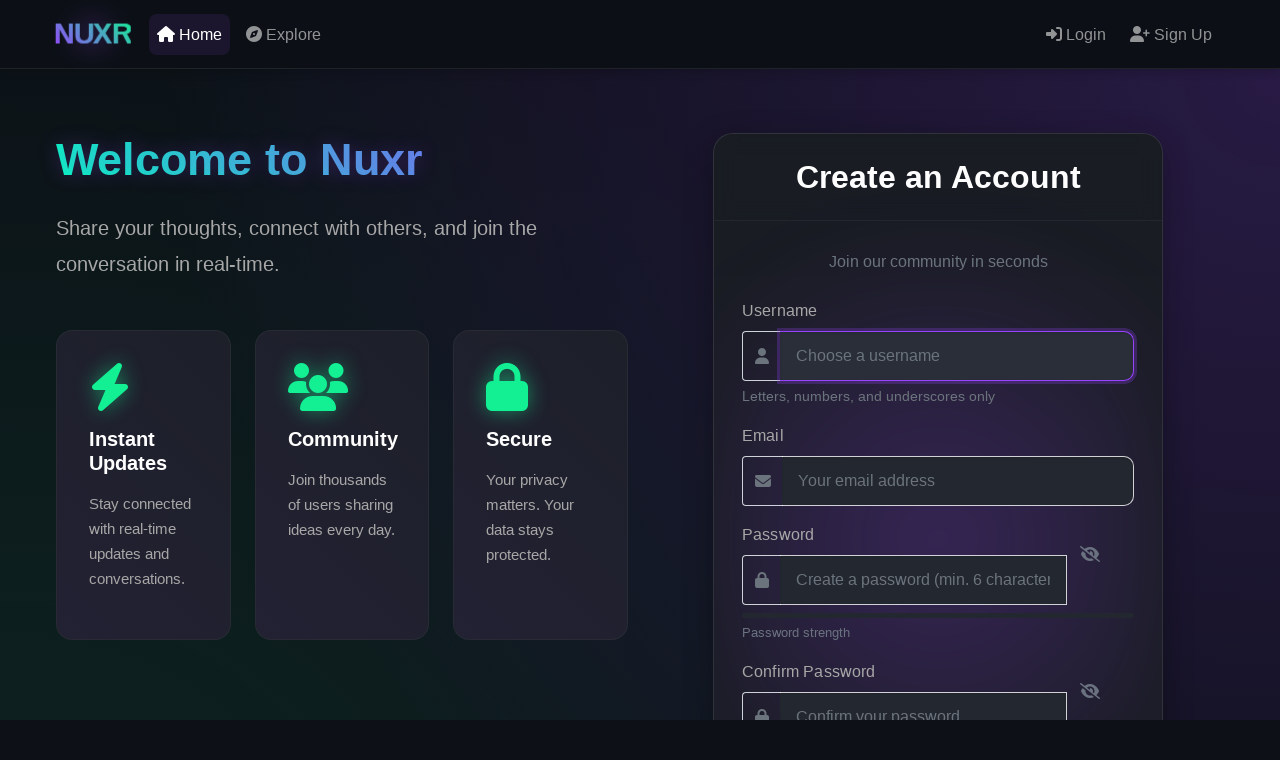

--- FILE ---
content_type: text/html; charset=utf-8
request_url: http://www.nuxr.com/?from=@
body_size: 6115
content:
<!DOCTYPE html>
<html lang="en">
<head>
    <meta charset="UTF-8">
    <meta name="viewport" content="width=device-width, initial-scale=1, interactive-widget=resizes-content">
    <meta name="description" content="Nuxr - Share your thoughts and connect with others in real-time">
    <title>Nuxr - Share Your Thoughts</title>
	<meta name="description" content="Connect with others and share your thoughts on Nuxr">
	<meta name="keywords" content="social network, microblogging, twitter clone, social media">
	<meta property="og:title" content="Nuxr - Share Your Thoughts">
	<meta property="og:description" content="Connect with others and share your thoughts on Nuxr">
	<meta property="og:type" content="website">
	<meta property="og:url" content="https://www.nuxr.com/?from=@">
	<meta property="og:image" content="https://www.nuxr.com/512.png">
	<meta name="twitter:card" content="summary_large_image">
	<meta name="google-site-verification" content="4CFJwY65g8n6ZYKrB-M6U7xQZ3vrY6MP3xZSkKUlL7E" />
    <link href="https://cdn.jsdelivr.net/npm/bootstrap@5.1.3/dist/css/bootstrap.min.css" rel="stylesheet">
    <link rel="stylesheet" href="https://cdnjs.cloudflare.com/ajax/libs/font-awesome/6.4.0/css/all.min.css">
    <link rel="stylesheet" href="/nuxr.css?v=1769058629">
    <link rel="apple-touch-icon" href="/apple-touch-icon.png">
    <meta name="mobile-web-app-capable" content="yes">
    <meta name="apple-mobile-web-app-status-bar-style" content="black">
    <meta name="apple-mobile-web-app-title" content="Nuxr">
    <meta name="theme-color" content="#13151a">
    <link rel="manifest" href="/manifest.json">
    <link rel="icon" type="image/x-icon" href="/favicon.ico">
    <script src="https://code.jquery.com/jquery-3.6.0.min.js"></script>
    <script src="https://cdn.jsdelivr.net/npm/bootstrap@5.1.3/dist/js/bootstrap.bundle.min.js"></script>
    <script src="https://cdn.jsdelivr.net/npm/sweetalert2@11"></script>
		<script>
		// Set global variable to check if user is logged in
		const isLoggedIn = false;
	</script>
	<script src="/js/nuxr.js?v=1769058629"></script>
</head>
<body class="d-flex flex-column min-vh-100">

<!-- Navigation bar -->
<nav class="navbar navbar-expand-lg navbar-dark">
    <div class="container">
        <div class="d-flex align-items-center">
            <a class="navbar-brand logo-container" href="/">
                <span class="nuxr-logo-text">NUXR</span>
            </a>
            <!-- Mobile-visible navigation links -->
            <div class="d-lg-none ms-2">
                <a href="/explore.php" class="btn btn-sm btn-dark me-1" title="Explore">
                    <i class="fas fa-compass"></i>
                </a>
                            </div>
        </div>
        <button class="navbar-toggler" type="button" data-bs-toggle="collapse" data-bs-target="#navbarNav" aria-controls="navbarNav" aria-expanded="false" aria-label="Toggle navigation">
            <span class="navbar-toggler-icon"></span>
        </button>
        <div class="collapse navbar-collapse" id="navbarNav">
            <ul class="navbar-nav me-auto">
                <li class="nav-item">
                    <a class="nav-link active" href="/"><i class="fas fa-home"></i> Home</a>
                </li>
                <li class="nav-item d-none d-lg-block">
                    <a class="nav-link " href="/explore.php"><i class="fas fa-compass"></i> Explore</a>
                </li>
                            </ul>
            <ul class="navbar-nav">
                                <li class="nav-item">
                    <a class="nav-link " href="/login.php"><i class="fas fa-sign-in-alt"></i> Login</a>
                </li>
                <li class="nav-item">
                    <a class="nav-link " href="/signup.php"><i class="fas fa-user-plus"></i> Sign Up</a>
                </li>
                            </ul>
        </div>
    </div>
</nav>

<main class="flex-grow-1">
    <div >
<div class="hero-section animated-fade-in">
    <div class="container">
        <div class="row">
            <div class="col-lg-6 mb-5 mb-lg-0">
                <h1 class="display-4 mb-4">Welcome to Nuxr</h1>
                <p class="lead mb-5">Share your thoughts, connect with others, and join the conversation in real-time.</p>
                
                <div class="row">
                    <div class="col-md-4 mb-4">
                        <div class="feature">
                            <i class="fas fa-bolt fa-3x mb-3"></i>
                            <h4>Instant Updates</h4>
                            <p>Stay connected with real-time updates and conversations.</p>
                        </div>
                    </div>
                    <div class="col-md-4 mb-4">
                        <div class="feature">
                            <i class="fas fa-users fa-3x mb-3"></i>
                            <h4>Community</h4>
                            <p>Join thousands of users sharing ideas every day.</p>
                        </div>
                    </div>
                    <div class="col-md-4 mb-4">
                        <div class="feature">
                            <i class="fas fa-lock fa-3x mb-3"></i>
                            <h4>Secure</h4>
                            <p>Your privacy matters. Your data stays protected.</p>
                        </div>
                    </div>
                </div>
            </div>
            
            <div class="col-lg-6">
                <div class="card auth-card solana-glow">
                    <div class="card-header bg-transparent">
                        <h2 class="text-center mb-0">Create an Account</h2>
                    </div>
                    <div class="card-body">
                        <p class="text-center text-muted mb-4">Join our community in seconds</p>
                        
                                                
                        
                        <form method="post" action="" id="signupForm" novalidate>
                            <input type="hidden" name="signup" value="1">
                            
                            <div class="mb-3">
                                <label for="username" class="form-label">Username</label>
                                <div class="input-group">
                                    <span class="input-group-text bg-transparent border-end-0 text-muted">
                                        <i class="fas fa-user"></i>
                                    </span>
                                    <input type="text" class="form-control border-start-0" id="username" name="username" 
                                        value="" 
                                        required autofocus placeholder="Choose a username">
                                </div>
                                <div class="form-text text-muted">Letters, numbers, and underscores only</div>
                            </div>

                            <div class="mb-3">
                                <label for="email" class="form-label">Email</label>
                                <div class="input-group">
                                    <span class="input-group-text bg-transparent border-end-0 text-muted">
                                        <i class="fas fa-envelope"></i>
                                    </span>
                                    <input type="email" class="form-control border-start-0" id="email" name="email" 
                                        value="" 
                                        required placeholder="Your email address">
                                </div>
                            </div>

                            <div class="mb-3">
                                <label for="password" class="form-label">Password</label>
                                <div class="password-field-container">
                                    <div class="input-group">
                                        <span class="input-group-text bg-transparent border-end-0 text-muted">
                                            <i class="fas fa-lock"></i>
                                        </span>
                                        <input type="password" class="form-control border-start-0" id="password" name="password" 
                                            required placeholder="Create a password (min. 6 characters)">
                                        <button type="button" class="password-toggle btn" tabindex="-1">
                                            <i class="fas fa-eye-slash"></i>
                                        </button>
                                    </div>
                                    <div class="password-strength-meter mt-2">
                                        <div class="password-strength-meter-fill" id="passwordStrength"></div>
                                    </div>
                                    <div class="password-strength-text" id="passwordStrengthText">Password strength</div>
                                </div>
                            </div>

                            <div class="mb-4">
                                <label for="confirm_password" class="form-label">Confirm Password</label>
                                <div class="password-field-container">
                                    <div class="input-group">
                                        <span class="input-group-text bg-transparent border-end-0 text-muted">
                                            <i class="fas fa-lock"></i>
                                        </span>
                                        <input type="password" class="form-control border-start-0" id="confirm_password" 
                                            name="confirm_password" required placeholder="Confirm your password">
                                        <button type="button" class="password-toggle btn" tabindex="-1">
                                            <i class="fas fa-eye-slash"></i>
                                        </button>
                                    </div>
                                </div>
                            </div>

                            <div class="mb-4 form-check">
                                <input type="checkbox" class="form-check-input" id="termsCheck" name="termsCheck" required>
                                <label class="form-check-label" for="termsCheck">
                                    I agree to the <a href="/terms.php" target="_blank">Terms of Service</a> and 
                                    <a href="/privacy.php" target="_blank">Privacy Policy</a>
                                </label>
                            </div>

                            <div class="d-grid mb-4">
                                <button type="submit" class="btn btn-primary btn-lg">Create Account</button>
                            </div>
                            
                            <div class="text-center">
                                <p class="mb-0">Already have an account? <a href="login.php">Login here</a></p>
                            </div>
                        </form>
                    </div>
                </div>
            </div>
        </div>
    </div>
</div>

<script>
document.addEventListener('DOMContentLoaded', function() {
    // Add scroll animation for navbar
    $(window).scroll(function() {
        if ($(this).scrollTop() > 50) {
            $('.navbar').addClass('scrolled');
        } else {
            $('.navbar').removeClass('scrolled');
        }
    });
    
    // Animate feature cards on scroll
    const animateOnScroll = () => {
        $('.feature').each(function() {
            const position = $(this).offset().top;
            const scroll = $(window).scrollTop();
            const windowHeight = $(window).height();
            
            if (scroll > position - windowHeight + 100) {
                $(this).addClass('animated');
            }
        });
    };
    
    $(window).scroll(animateOnScroll);
    animateOnScroll(); // Run once on page load
    
    // Username validation
    const usernameInput = document.getElementById('username');
    if(usernameInput) {
        usernameInput.addEventListener('input', function(e) {
            // Remove spaces and special characters
            this.value = this.value.replace(/[^a-zA-Z0-9_]/g, '');
        });
    }
    
    // Password visibility toggle
    const toggleButtons = document.querySelectorAll('.password-toggle');
    toggleButtons.forEach(button => {
        button.addEventListener('click', function() {
            const input = this.closest('.password-field-container').querySelector('input');
            const icon = this.querySelector('i');
            
            if (input.type === 'password') {
                input.type = 'text';
                icon.classList.remove('fa-eye-slash');
                icon.classList.add('fa-eye');
            } else {
                input.type = 'password';
                icon.classList.remove('fa-eye');
                icon.classList.add('fa-eye-slash');
            }
        });
    });
    
    // Password strength meter
    const passwordInput = document.getElementById('password');
    const strengthMeter = document.getElementById('passwordStrength');
    const strengthText = document.getElementById('passwordStrengthText');
    
    if(passwordInput && strengthMeter && strengthText) {
        passwordInput.addEventListener('input', function() {
            const value = this.value;
            let strength = 0;
            
            // Length check
            if (value.length >= 8) {
                strength += 25;
            } else if (value.length >= 6) {
                strength += 10;
            }
            
            // Complexity checks
            if (value.match(/[a-z]/)) strength += 15;
            if (value.match(/[A-Z]/)) strength += 15;
            if (value.match(/[0-9]/)) strength += 15;
            if (value.match(/[^a-zA-Z0-9]/)) strength += 20;
            
            // Update meter
            strengthMeter.style.width = strength + '%';
            
            // Update color
            if (strength < 30) {
                strengthMeter.style.backgroundColor = '#ef4444';
                strengthText.textContent = 'Weak';
                strengthText.style.color = '#ef4444';
            } else if (strength < 60) {
                strengthMeter.style.backgroundColor = '#f97316';
                strengthText.textContent = 'Moderate';
                strengthText.style.color = '#f97316';
            } else {
                strengthMeter.style.backgroundColor = '#14f195';
                strengthText.textContent = 'Strong';
                strengthText.style.color = '#14f195';
            }
        });
    }
    
    // Form validation
    const form = document.getElementById('signupForm');
    if(form) {
        form.addEventListener('submit', function(event) {
            let valid = true;
            const username = document.getElementById('username');
            const email = document.getElementById('email');
            const password = document.getElementById('password');
            const confirmPassword = document.getElementById('confirm_password');
            const termsCheck = document.getElementById('termsCheck');
            
            // Reset validation
            [username, email, password, confirmPassword].forEach(input => {
                if(input) input.classList.remove('is-invalid');
            });
            
            // Username validation
            if (username && (!username.value.trim() || username.value.length < 3)) {
                username.classList.add('is-invalid');
                valid = false;
            }
            
            // Email validation
            if (email && (!email.value.trim() || !email.value.includes('@'))) {
                email.classList.add('is-invalid');
                valid = false;
            }
            
            // Password validation
            if (password && (!password.value || password.value.length < 6)) {
                password.classList.add('is-invalid');
                valid = false;
            }
            
            // Confirm password validation
            if (password && confirmPassword && password.value !== confirmPassword.value) {
                confirmPassword.classList.add('is-invalid');
                valid = false;
            }
            
            // Terms validation
            if (termsCheck && !termsCheck.checked) {
                termsCheck.classList.add('is-invalid');
                valid = false;
            }
            
            if (!valid) {
                event.preventDefault();
            }
        });
    }
});
</script>
<!-- SiteLinks SearchBox JSON-LD -->
<script type="application/ld+json">
{
  "@context": "https://schema.org",
  "@type": "WebSite",
  "url": "https://www.nuxr.com/",
  "potentialAction": {
    "@type": "SearchAction",
    "target": {
      "@type": "EntryPoint",
      "urlTemplate": "https://www.nuxr.com/explore?search={search_term_string}"
    },
    "query-input": "required name=search_term_string"
  }
}
</script>
</div> <!-- Close container from header -->
    
    <footer class="mt-5 py-4 bg-dark text-secondary">
        <div class="container">
            <!-- Enhanced Topic Navigation -->
            <div class="row mt-4">
                <div class="col-md-6">
                    <h5>Explore by Topic</h5>
                    <div class="d-flex flex-wrap gap-2 mb-3">
                                                <a href="/topics" class="btn btn-sm btn-primary">View All Topics</a>
                    </div>
                </div>
                <div class="col-md-6">
                    <h5>Browse Users</h5>
                    <div class="d-flex flex-wrap gap-2 mb-3">
                                                <a href="/directory/b" class="btn btn-sm btn-outline-light">
                            B                        </a>
                                                <a href="/directory/v" class="btn btn-sm btn-outline-light">
                            V                        </a>
                                                <a href="/directory/c" class="btn btn-sm btn-outline-light">
                            C                        </a>
                                                <a href="/directory/p" class="btn btn-sm btn-outline-light">
                            P                        </a>
                                                <a href="/directory/w" class="btn btn-sm btn-outline-light">
                            W                        </a>
                                                <a href="/directory/s" class="btn btn-sm btn-outline-light">
                            S                        </a>
                                                <a href="/directory" class="btn btn-sm btn-primary">User Directory</a>
                    </div>
                </div>
            </div>
            
            <!-- Site Sections and Links -->
            <div class="row mt-4">
                <div class="col-md-3 mb-3">
                    <h5 class="text-light">About Nuxr</h5>
                    <ul class="list-unstyled">
                        <li><a href="/about.php" class="text-secondary">About Us</a></li>
                        <li><a href="/terms.php" class="text-secondary">Terms of Service</a></li>
                        <li><a href="/privacy.php" class="text-secondary">Privacy Policy</a></li>
                        <li><a href="/contact.php" class="text-secondary">Contact Us</a></li>
                    </ul>
                </div>
                <div class="col-md-3 mb-3">
                    <h5 class="text-light">Discover</h5>
                    <ul class="list-unstyled">
                        <li><a href="/explore.php" class="text-secondary">Explore Content</a></li>
                        <li><a href="/topics" class="text-secondary">Browse Topics</a></li>
                        <li><a href="/directory" class="text-secondary">User Directory</a></li>
						<li><a href="/communities.php" class="text-secondary">Communities</a></li>
                        <li><a href="/feed" class="text-secondary">RSS Feeds</a></li>
                    </ul>
                </div>
                <div class="col-md-3 mb-3">
                    <h5 class="text-light">Trending Topics</h5>
                    <ul class="list-unstyled">
                                            </ul>
                </div>
                <div class="col-md-3 mb-3">
                    <h5 class="text-light">Connect</h5>
                    <div class="social-links">
                     
                        <a href="https://t.me/jaycostaclub" class="text-secondary me-2" target="_blank"><i class="fab fa-telegram fa-lg"></i></a>
                    </div>
                    <div class="mt-3">
                        <a href="/feed" class="btn btn-sm btn-outline-light">
                            <i class="fas fa-rss me-1"></i> RSS Feed
                        </a>
                    </div>
                </div>
            </div>
            
            <hr class="mt-4 mb-3 border-secondary">
            
            <div class="row">
                <div class="col-md-6">
                    <p>� 2026 Nuxr. All rights reserved.</p>
                </div>
                <div class="col-md-6 text-md-end">
                    <p class="mb-0 text-secondary">
                        <a href="/sitemap.php" class="text-secondary me-3">Sitemap</a>
                        
                    </p>
                </div>
            </div>
        </div>
    </footer>


    <!-- Structured data for organization -->
    <script type="application/ld+json">
    {
      "@context": "https://schema.org",
      "@type": "Organization",
      "name": "Nuxr",
      "url": "https://www.nuxr.com",
      "logo": "https://www.nuxr.com/images/logo.png",
      "sameAs": [
        "https://twitter.com/nuxrapp",
        "https://www.instagram.com/nuxrapp/",
        "https://t.me/jaycostaclub"
      ]
    }
    </script>
	
	<!-- Add to footer.php just before closing body tag -->
<div class="toast-container position-fixed bottom-0 end-0 p-3">
    <!-- Toasts will be inserted here dynamically -->
</div>

<script>
// Global toast notification function
function showToast(message, type = 'info') {
    const id = 'toast-' + Date.now();
    const icon = type === 'success' ? 'check-circle' : 
                 type === 'error' ? 'exclamation-circle' : 
                 type === 'warning' ? 'exclamation-triangle' : 'info-circle';
    
    const toast = `
        <div id="${id}" class="toast" role="alert" aria-live="assertive" aria-atomic="true">
            <div class="toast-header bg-${type === 'error' ? 'danger' : type}">
                <i class="fas fa-${icon} me-2"></i>
                <strong class="me-auto">${type.charAt(0).toUpperCase() + type.slice(1)}</strong>
                <button type="button" class="btn-close" data-bs-dismiss="toast" aria-label="Close"></button>
            </div>
            <div class="toast-body bg-dark text-light">
                ${message}
            </div>
        </div>
    `;
    
    $('.toast-container').append(toast);
    const toastEl = document.getElementById(id);
    const bsToast = new bootstrap.Toast(toastEl, { delay: 5000 });
    bsToast.show();
    
    // Remove from DOM after hiding
    toastEl.addEventListener('hidden.bs.toast', function() {
        $(this).remove();
    });
}

// Pre-connect to external domains to improve performance
const preconnectLinks = [
    'https://cdn.jsdelivr.net',
    'https://fonts.googleapis.com',
    'https://cdnjs.cloudflare.com'
];

preconnectLinks.forEach(url => {
    const link = document.createElement('link');
    link.rel = 'preconnect';
    link.href = url;
    link.crossOrigin = 'anonymous';
    document.head.appendChild(link);
});
</script>


<!-- Floating Post Button -->

<!-- Post Modal -->
<div class="modal fade" id="postCreationModal" tabindex="-1" aria-labelledby="postCreationModalLabel" aria-hidden="true">
    <div class="modal-dialog modal-lg modal-fullscreen-md-down">
        <div class="modal-content bg-dark">
            <div class="modal-header">
                <h5 class="modal-title" id="postCreationModalLabel">Create a New Post</h5>
                <button type="button" class="btn-close btn-close-white" data-bs-dismiss="modal" aria-label="Close"></button>
            </div>
            <div class="modal-body">
                <div id="modal-post-creation-error" class="alert alert-danger" style="display: none;"></div>
                <div id="modal-post-creation-success" class="alert alert-success" style="display: none;">
                    Your post has been published successfully!
                </div>
                <form id="modal-new-post-form">
                    <div class="mb-3">
                        <label for="modal-post-content" class="form-label">What's on your mind?</label>
                        <textarea class="form-control" id="modal-post-content" rows="5" placeholder="Share your thoughts..." required></textarea>
                    </div>
                    <div class="mb-3">
                        <label for="post-images" class="form-label">Add Images (optional)</label>
                        <div class="image-preview-container mb-2" id="imagePreviewContainer">
                            <!-- Image previews will be inserted here -->
                        </div>
                        <div class="input-group">
                            <input type="file" class="form-control" id="post-images" multiple accept="image/*">
                            <button class="btn btn-outline-secondary" type="button" id="clear-images">Clear</button>
                        </div>
                        <small class="text-muted">You can upload up to 4 images (max 5MB each)</small>
                    </div>
                </form>
            </div>
            <div class="modal-footer">
                <button type="button" class="btn btn-outline-light" data-bs-dismiss="modal">Cancel</button>
                <button type="button" class="btn btn-primary" id="modal-submit-post">
                    <i class="fas fa-paper-plane me-2"></i>Publish Post
                </button>
                <div class="spinner-border text-light ms-2" id="modal-post-loading" role="status" style="display: none;">
                    <span class="visually-hidden">Loading...</span>
                </div>
            </div>
        </div>
    </div>
</div>


</body>
</html>

--- FILE ---
content_type: text/css
request_url: http://www.nuxr.com/nuxr.css?v=1769058629
body_size: 5815
content:
/* nuxr.css - Updated with Solana-inspired colors */

/* Base styling */
body {
    background-color: #0d1117;
    color: #e0e0e0;
    font-family: -apple-system, BlinkMacSystemFont, "Segoe UI", Roboto, Oxygen, Ubuntu, Cantarell, sans-serif;
    line-height: 1.6;
    min-height: 100vh;
    display: flex;
    flex-direction: column;
}

/* Container adjustments */
.container {
    max-width: 1200px;
    width: 100%;
    padding-left: 1rem;
    padding-right: 1rem;
}

/* Main content area to push footer down */
main {
    flex: 1 0 auto;
}

/* Text styling */
h1, h2, h3, h4, h5, h6 {
    font-weight: 700;
    color: #ffffff;
    margin-bottom: 1rem;
}

.display-4 {
    font-size: 2.8rem;
    font-weight: 800;
    background: linear-gradient(45deg, #00ffbd, #9945ff);
    -webkit-background-clip: text;
    -webkit-text-fill-color: transparent;
    background-clip: text;
    text-shadow: 0 0 20px rgba(153, 69, 255, 0.3);
}

.lead {
    font-size: 1.25rem;
    font-weight: 300;
    color: #a8a8a8;
    line-height: 1.8;
}

/* Link styling */
a {
    color: #9945ff;
    transition: all 0.2s ease;
    text-decoration: none;
}

a:hover {
    color: #00ffbd;
    text-decoration: none;
    filter: brightness(120%);
}

/* Button styling */
.btn {
    border-radius: 25px;
    padding: 0.6rem 1.5rem;
    font-weight: 600;
    letter-spacing: 0.01em;
    transition: all 0.3s ease;
    position: relative;
    overflow: hidden;
    z-index: 1;
}

.btn::after {
    content: '';
    position: absolute;
    bottom: 0;
    left: 0;
    width: 100%;
    height: 100%;
    z-index: -2;
    opacity: 0;
    transition: opacity 0.3s ease;
}

.btn-primary {
    background: linear-gradient(45deg, #9945ff, #14f195);
    border: none;
    box-shadow: 0 4px 12px rgba(153, 69, 255, 0.3);
}

.btn-primary:hover, .btn-primary:focus {
    background: linear-gradient(45deg, #a35bff, #2dffa0);
    transform: translateY(-2px);
    box-shadow: 0 6px 16px rgba(153, 69, 255, 0.4);
}

.btn-special1 {
	background: linear-gradient(45deg, #06011b, #07020a);
    border: 1px solid #a9f9e !important;
	color: #faffe6;
}

.btn-outline-light {
    border: 2px solid #3b4252;
    color: #e0e0e0;
    background: transparent;
}

.btn-outline-light:hover, .btn-outline-light:focus {
    background-color: rgba(153, 69, 255, 0.1);
    color: #ffffff;
    transform: translateY(-2px);
    border-color: #9945ff;
}

.btn-lg {
    font-size: 1.1rem;
    padding: 0.8rem 1.8rem;
}

/* Card styling */
.card {
    background-color: #1a1d24;
    border: 1px solid rgba(255, 255, 255, 0.1);
    border-radius: 15px;
    overflow: hidden;
    box-shadow: 0 8px 30px rgba(0, 0, 0, 0.3);
    transition: transform 0.3s ease, box-shadow 0.3s ease;
    backdrop-filter: blur(5px);
    margin-bottom: 1.5rem;
}

.card:hover {
    transform: translateY(-5px);
    box-shadow: 0 15px 35px rgba(0, 0, 0, 0.4);
    border-color: rgba(153, 69, 255, 0.3);
}

.card-header {
    background-color: rgba(26, 29, 36, 0.8);
    border-bottom: 1px solid rgba(255, 255, 255, 0.05);
    padding: 1.25rem;
    backdrop-filter: blur(10px);
}

.card-body {
    padding: 1.75rem;
}

.bg-dark {
    background-color: #1a1d24 !important;
}

.border-secondary {
    border-color: rgba(255, 255, 255, 0.1) !important;
}

/* Form controls */
.form-control {
    background-color: #242830;
    border: 1px solid rgba(255, 255, 255, 0.8);
    border-radius: 10px;
    color: #e0e0e0;
    padding: 0.75rem 1rem;
    transition: all 0.2s ease;
    box-shadow: inset 0 1px 2px rgba(0, 0, 0, 0.1);
    font-size: 1rem;
}

.form-control:focus {
    background-color: #2a2f3a;
    border-color: #9945ff;
    box-shadow: 0 0 0 3px rgba(153, 69, 255, 0.25), inset 0 1px 2px rgba(0, 0, 0, 0.1);
    color: #ffffff;
}

.form-label {
    color: #a8a8a8;
    font-weight: 500;
    margin-bottom: 0.5rem;
    letter-spacing: 0.01em;
}

.form-check-input {
    background-color: #242830;
    border: 1px solid rgba(255, 255, 255, 0.5);
    width: 1.1em;
    height: 1.1em;
    margin-top: 0.25em;
}

.form-check-input:checked {
    background-color: #9945ff;
    border-color: #9945ff;
}

.form-check-label {
    font-size: 0.95rem;
    padding-left: 0.3rem;
    user-select: none;
}

/* Feature boxes */
.feature {
    padding: 2rem;
    border-radius: 16px;
    background-color: #1e212a;
    border: 1px solid rgba(255, 255, 255, 0.05);
    transition: all 0.3s ease;
    height: 100%;
    position: relative;
    overflow: hidden;
}

.feature::after {
    content: '';
    position: absolute;
    top: 0;
    left: 0;
    width: 100%;
    height: 100%;
    background: linear-gradient(45deg, rgba(153, 69, 255, 0.05), transparent);
    z-index: 0;
}

.feature:hover {
    transform: translateY(-8px);
    box-shadow: 0 15px 35px rgba(0, 0, 0, 0.3);
    border-color: rgba(153, 69, 255, 0.3);
}

.feature i {
    color: #14f195;
    margin-bottom: 1.25rem;
    filter: drop-shadow(0 0 10px rgba(20, 241, 149, 0.5));
    position: relative;
    z-index: 1;
}

.feature h4 {
    font-size: 1.25rem;
    margin-bottom: 1rem;
    position: relative;
    z-index: 1;
}

.feature p {
    color: #a8a8a8;
    font-size: 0.95rem;
    position: relative;
    z-index: 1;
    line-height: 1.7;
}

/* Alert styling */
.alert {
    border-radius: 12px;
    border: none;
    padding: 1rem 1.25rem;
    margin-bottom: 1.5rem;
}

.alert-danger {
    background-color: rgba(220, 38, 38, 0.15);
    color: #ef4444;
    border-left: 4px solid #ef4444;
}

.alert-success {
    background-color: rgba(20, 241, 149, 0.15);
    color: #14f195;
    border-left: 4px solid #14f195;
}

/* Navigation */
.navbar {
    background-color: rgba(13, 17, 23, 0.95);
    backdrop-filter: blur(10px);
    border-bottom: 1px solid rgba(255, 255, 255, 0.08);
    padding: 0.75rem 1rem;
    box-shadow: 0 2px 10px rgba(0, 0, 0, 0.2);
    transition: all 0.3s ease;
    position: sticky;
    top: 0;
    z-index: 1000;
}

.navbar.scrolled {
    background-color: rgba(13, 17, 23, 0.98);
    box-shadow: 0 5px 15px rgba(0, 0, 0, 0.3);
}

.navbar-brand {
    font-weight: 800;
    font-size: 1.75rem;
    background: linear-gradient(45deg, #9945ff, #14f195);
    -webkit-background-clip: text;
    -webkit-text-fill-color: transparent;
    background-clip: text;
    letter-spacing: -0.02em;
    padding: 0;
}

.navbar-brand:hover {
    filter: brightness(120%);
}

.navbar-toggler {
    border: none;
    padding: 0.5rem;
}

.navbar-toggler:focus {
    box-shadow: none;
}

.navbar-toggler-icon {
    background-image: url("data:image/svg+xml,%3csvg xmlns='http://www.w3.org/2000/svg' viewBox='0 0 30 30'%3e%3cpath stroke='rgba(255, 255, 255, 0.7)' stroke-linecap='round' stroke-miterlimit='10' stroke-width='2' d='M4 7h22M4 15h22M4 23h22'/%3e%3c/svg%3e");
}

.nav-link {
    color: rgba(255, 255, 255, 0.7);
    font-weight: 500;
    padding: 0.5rem 1rem;
    margin: 0 0.25rem;
    border-radius: 8px;
    transition: all 0.2s ease;
}

.nav-link:hover {
    color: #ffffff;
    background-color: rgba(255, 255, 255, 0.05);
}

.nav-link.active {
    color: #9945ff;
    background-color: rgba(153, 69, 255, 0.1);
}

/* Footer styling */
footer {
    background-color: #191c23;
    border-top: 1px solid rgba(255, 255, 255, 0.05);
    color: #6b7280;
    padding: 2rem 0;
    margin-top: auto;
    flex-shrink: 0;
}

footer a {
    color: #9ca3af;
    transition: color 0.2s ease;
    padding: 0.25rem;
}

footer a:hover {
    color: #d1d5db;
    text-decoration: none;
}

/* Responsive adjustments */
@media (max-width: 768px) {
    .display-4 {
        font-size: 2.2rem;
    }
    
    .feature {
        padding: 1.5rem;
        margin-bottom: 1.5rem;
    }
    
    .card-body {
        padding: 1.25rem;
    }
    
    .btn {
        padding: 0.5rem 1.25rem;
    }
    
    .lead {
        font-size: 1.1rem;
    }
    
    .navbar-brand {
        font-size: 1.5rem;
    }
}

/* Mobile-specific adjustments */
@media (max-width: 576px) {
    .display-4 {
        font-size: 1.8rem;
    }
    
    .card {
        margin-left: 0;
        margin-right: 0;
    }
    
    .container {
        padding-left: 1rem;
        padding-right: 1rem;
    }
    
    .btn-lg {
        font-size: 1rem;
        padding: 0.7rem 1.5rem;
    }
}

/* Custom animations */
@keyframes fadeIn {
    from { opacity: 0; transform: translateY(20px); }
    to { opacity: 1; transform: translateY(0); }
}

.animated-fade-in {
    animation: fadeIn 0.5s ease-out forwards;
}

@keyframes pulse {
    0% { transform: scale(1); }
    50% { transform: scale(1.05); }
    100% { transform: scale(1); }
}

.navbar-brand {
    animation: pulse 4s infinite ease-in-out;
}

/* Post/tweet styling */
.post-card {
    background-color: #1a1d24;
    border: 1px solid rgba(255, 255, 255, 0.1);
    border-radius: 15px;
    padding: 1.25rem;
    margin-bottom: 1rem;
    transition: all 0.2s ease;
}

.post-card:hover {
    background-color: #242830;
    border-color: rgba(153, 69, 255, 0.2);
}

.post-header {
    display: flex;
    align-items: center;
    margin-bottom: 1rem;
}

.post-avatar {
    width: 48px;
    height: 48px;
    border-radius: 50%;
    margin-right: 0.75rem;
    object-fit: cover;
    border: 2px solid rgba(153, 69, 255, 0.3);
}

.post-username {
    font-weight: 700;
    margin-bottom: 0;
    color: #ffffff;
}

.post-handle {
    color: #6b7280;
    font-size: 0.9rem;
}

.post-content {
    margin-bottom: 1rem;
    word-break: break-word;
    line-height: 1.5;
}

.post-actions {
    display: flex;
    justify-content: space-between;
    color: #6b7280;
    border-top: 1px solid rgba(255, 255, 255, 0.05);
    padding-top: 0.75rem;
    margin-top: 0.75rem;
}

.post-action {
    display: flex;
    align-items: center;
    cursor: pointer;
    transition: color 0.2s ease;
    padding: 0.5rem;
    border-radius: 50px;
}

.post-action:hover {
    color: #9945ff;
    background-color: rgba(153, 69, 255, 0.1);
}

.post-action i {
    margin-right: 0.3rem;
    font-size: 1.1rem;
}

/* Form validation styling */
.was-validated .form-control:valid, .form-control.is-valid {
    border-color: #14f195;
    background-image: none;
}

.was-validated .form-control:invalid, .form-control.is-invalid {
    border-color: #ef4444;
    background-image: none;
}

.invalid-feedback, .valid-feedback {
    font-size: 0.875em;
    margin-top: 0.25rem;
}

.invalid-feedback {
    color: #ef4444;
}

.valid-feedback {
    color: #14f195;
}

/* Password strength meter */
.password-strength-meter {
    height: 5px;
    background-color: #242830;
    border-radius: 3px;
    margin-top: 5px;
    overflow: hidden;
}

.password-strength-meter-fill {
    height: 100%;
    border-radius: 3px;
    transition: width 0.3s ease, background-color 0.3s ease;
}

.password-strength-text {
    font-size: 0.8em;
    margin-top: 5px;
    color: #6b7280;
}

/* Password visibility toggle */
.password-toggle-icon {
    position: absolute;
    right: 10px;
    top: 50%;
    transform: translateY(-50%);
    cursor: pointer;
    color: #6b7280;
}

.password-field-wrapper {
    position: relative;
}

/* Badge improvements */
.badge {
    padding: 0.4em 0.8em;
    font-weight: 600;
    border-radius: 6px;
    letter-spacing: 0.01em;
}

.badge-primary {
    background-color: rgba(153, 69, 255, 0.2);
    color: #9945ff;
}

.badge-notification {
    position: absolute;
    top: 0;
    right: 0;
    transform: translate(25%, -25%);
    padding: 0.25em 0.6em;
    font-size: 0.75em;
    background-color: #ef4444;
    color: white;
    border-radius: 50%;
}

/* Custom dropdown styling */
.dropdown-menu {
    background-color: #242830;
    border: 1px solid rgba(255, 255, 255, 0.1);
    border-radius: 10px;
    box-shadow: 0 10px 25px rgba(0, 0, 0, 0.3);
    padding: 0.5rem;
    min-width: 10rem;
}

.dropdown-item {
    color: #e0e0e0;
    border-radius: 6px;
    padding: 0.6rem 1rem;
    margin-bottom: 0.2rem;
}

.dropdown-item:hover, .dropdown-item:focus {
    background-color: rgba(153, 69, 255, 0.1);
    color: #ffffff;
}

.dropdown-divider {
    border-top: 1px solid rgba(255, 255, 255, 0.05);
    margin: 0.5rem 0;
}

/* Logo special styling */
.logo-container {
    display: inline-block;
    position: relative;
}

.logo-container::after {
    content: '';
    position: absolute;
    top: 50%;
    left: 50%;
    width: 100%;
    height: 100%;
    background: radial-gradient(circle, rgba(153, 69, 255, 0.2) 0%, transparent 70%);
    transform: translate(-50%, -50%);
    z-index: -1;
    border-radius: 50%;
    filter: blur(10px);
}

.nuxr-logo-text {
    background: linear-gradient(45deg, #9945ff, #14f195);
    -webkit-background-clip: text;
    -webkit-text-fill-color: transparent;
    background-clip: text;
	 letter-spacing: -0.05em;
}

/* Loading effects */
.loading-shimmer {
    background: linear-gradient(90deg, #242830 0%, #2a2f3a 50%, #242830 100%);
    background-size: 200% 100%;
    animation: shimmer 1.5s infinite;
    border-radius: 10px;
}

@keyframes shimmer {
    0% { background-position: -200% 0; }
    100% { background-position: 200% 0; }
}

/* Focus outlines for accessibility */
a:focus-visible, button:focus-visible, input:focus-visible, 
.form-control:focus-visible, .dropdown-item:focus-visible {
    outline: 2px solid #9945ff;
    outline-offset: 2px;
}

/* Custom scrollbar refinements */
::-webkit-scrollbar {
    width: 6px;
    height: 6px;
}

::-webkit-scrollbar-track {
    background: #191c23;
}

::-webkit-scrollbar-thumb {
    background: #323845;
    border-radius: 3px;
}

::-webkit-scrollbar-thumb:hover {
    background: #3b4252;
}

/* Input placeholders styling */
::placeholder {
    color: #6b7280;
    opacity: 0.6;
}

/* Login/Signup card improvements */
.auth-card {
    max-width: 450px;
    margin: 0 auto;
    border-radius: 20px;
}

.auth-card .card-header {
    text-align: center;
    padding: 1.5rem;
}

.auth-card .card-title {
    margin-bottom: 0;
}

/* Show password toggle button */
.password-toggle {
    position: absolute;
    right: 10px;
    top: 50%;
    transform: translateY(-50%);
    background: none;
    border: none;
    color: #6b7280;
    cursor: pointer;
}

.password-field-container {
    position: relative;
}

/* Hero section modifications */
.hero-section {
    padding: 4rem 0;
    position: relative;
}

.hero-section::before {
    content: '';
    position: absolute;
    top: 0;
    left: 0;
    width: 100%;
    height: 100%;
    background: radial-gradient(circle at top right, rgba(153, 69, 255, 0.2), transparent 70%),
                radial-gradient(circle at bottom left, rgba(20, 241, 149, 0.1), transparent 70%);
    z-index: -1;
}

/* Split layout for index page */
.split-layout {
    display: flex;
    flex-direction: column;
}

@media (min-width: 992px) {
    .split-layout {
        flex-direction: row;
    }
    
    .split-layout-left,
    .split-layout-right {
        flex: 1;
    }
    
    .split-layout-left {
        padding-right: 2rem;
    }
    
    .split-layout-right {
        padding-left: 2rem;
    }
}

/* Solana-inspired gradients and elements */
.solana-gradient-text {
    background: linear-gradient(45deg, #9945ff, #14f195);
    -webkit-background-clip: text;
    -webkit-text-fill-color: transparent;
    background-clip: text;
}

.solana-card {
    background: linear-gradient(145deg, rgba(153, 69, 255, 0.1), rgba(20, 241, 149, 0.05));
    border: 1px solid rgba(153, 69, 255, 0.2);
    backdrop-filter: blur(5px);
}

.solana-glow {
    position: relative;
}

.solana-glow::after {
    content: '';
    position: absolute;
    top: 0;
    left: 0;
    right: 0;
    bottom: 0;
    background: radial-gradient(circle at 50% 50%, rgba(153, 69, 255, 0.4), transparent 70%);
    filter: blur(40px);
    z-index: -1;
    opacity: 0.6;
}

/* Add to explore.php style section */
.post-card {
    transition: transform 0.2s ease, box-shadow 0.2s ease, border-color 0.2s ease;
    position: relative;
    overflow: hidden;
}

.post-card::after {
    content: '';
    position: absolute;
    top: 0;
    left: 0;
    width: 100%;
    height: 3px;
    background: linear-gradient(90deg, #9945FF, #14F195);
    transform: translateY(-100%);
    transition: transform 0.3s ease;
}

.post-card:hover {
    transform: translateY(-5px);
    box-shadow: 0 10px 20px rgba(0, 0, 0, 0.3);
    border-color: rgba(153, 69, 255, 0.3);
}

.post-card:hover::after {
    transform: translateY(0);
}

.post-action {
    padding: 8px 12px;
    border-radius: 20px;
    transition: all 0.2s ease;
}

.post-action:hover {
    background-color: rgba(153, 69, 255, 0.1);
    color: #9945FF;
}

/* Add to nuxr.css */
@media (max-width: 576px) {
    .navbar-brand {
        font-size: 1.5rem;
    }
    
    .navbar .container {
        padding-left: 10px;
        padding-right: 10px;
    }
    
    .navbar-toggler {
        border-color: rgba(255, 255, 255, 0.1);
        padding: 4px 8px;
    }
    
    .dropdown-menu {
        box-shadow: 0 5px 15px rgba(0, 0, 0, 0.2);
        animation: fadeInDown 0.3s ease;
    }
    
    @keyframes fadeInDown {
        from {
            opacity: 0;
            transform: translateY(-10px);
        }
        to {
            opacity: 1;
            transform: translateY(0);
        }
    }
}


.youtube-embed-container {
    position: relative;
    padding-bottom: 56.25%; /* 16:9 aspect ratio */
    height: 0;
    overflow: hidden;
    max-width: 100%;
    margin: 15px 0;
    border-radius: 8px;
    overflow: hidden;
    box-shadow: 0 4px 10px rgba(0, 0, 0, 0.2);
}

.youtube-embed-container iframe {
    position: absolute;
    top: 0;
    left: 0;
    width: 100%;
    height: 100%;
    border: 0;
}

/* Styles for the inline comment form */
.inline-comment-form {
    margin-top: 15px;
    animation: fadeIn 0.3s ease-in-out;
}

.inline-comment-form .card {
    border: 1px solid rgba(153, 69, 255, 0.2);
    border-radius: 8px;
    overflow: hidden;
}

.inline-comment-form .card-header {
    background-color: rgba(153, 69, 255, 0.1);
    padding: 10px 15px;
}

.inline-comment-form textarea {
    background-color: rgba(30, 33, 42, 0.8);
    border: 1px solid rgba(255, 255, 255, 0.1);
    color: #e0e0e0;
    resize: vertical;
}

.inline-comment-form textarea:focus {
    background-color: rgba(30, 33, 42, 0.9);
    border-color: rgba(153, 69, 255, 0.5);
    box-shadow: 0 0 0 0.25rem rgba(153, 69, 255, 0.25);
}

@keyframes fadeIn {
    from { opacity: 0; transform: translateY(-10px); }
    to { opacity: 1; transform: translateY(0); }
}

/* Make post cards look clickable */
.post-card, .post-content {
	cursor: pointer;
}

.post-card:hover, .post-content:hover {
    background-color: rgba(153, 69, 255, 0.05);
}

.profile-stats {
    padding: 10px 0;
    border-top: 1px solid rgba(255, 255, 255, 0.05);
    border-bottom: 1px solid rgba(255, 255, 255, 0.05);
}

.profile-stats h5 {
    font-size: 1.2rem;
    margin-bottom: 2px;
    color: #fff;
}

.profile-stats small {
    font-size: 0.8rem;
}

#follow-btn {
    transition: all 0.3s ease;
}

#follow-btn:hover {
    transform: translateY(-2px);
}

/* Fix notification badge positioning for all screen sizes */
/* Add this to your nuxr.css file */

/* For desktop view */
.nav-link .notification-badge {
  margin-left: 5px;
  vertical-align: middle;
}

/* For mobile view */
.navbar .btn-sm .position-absolute.badge {
  position: absolute !important;
  top: -5px !important;
  right: -5px !important;
  transform: none !important;
  font-size: 0.6rem;
  z-index: 5;
}

/* Override Bootstrap's positioning classes for our specific case */
.navbar .position-absolute.top-0.start-100.translate-middle.badge {
  top: -5px !important;
  right: -5px !important;
  left: auto !important;
  transform: none !important;
}

/* Ensure the container has proper positioning */
.navbar .btn-sm.position-relative {
  overflow: visible;
}

/* Add to nuxr.css */

.account-card {
    transition: all 0.2s ease;
    border: 2px solid transparent;
}

.account-card.active {
    border-color: #9945FF;
}

.account-card:hover {
    transform: translateY(-3px);
    box-shadow: 0 5px 15px rgba(0,0,0,0.1);
}

.account-switcher {
    position: relative;
}

.account-badge {
    position: absolute;
    top: -5px;
    right: -5px;
    width: 18px;
    height: 18px;
    border-radius: 50%;
    background-color: #9945FF;
    color: white;
    font-size: 10px;
    display: flex;
    align-items: center;
    justify-content: center;
}

.account-avatar {
    width: 48px;
    height: 48px;
    border-radius: 50%;
    object-fit: cover;
}

.account-list-item {
    padding: 10px;
    border-radius: 8px;
    transition: all 0.2s ease;
}

.account-list-item:hover {
    background-color: rgba(153, 69, 255, 0.1);
}

.hashtag {
    color: #9945FF;
    text-decoration: none;
    font-weight: 500;
    transition: all 0.2s;
}

.hashtag:hover {
    color: #8330ff;
    text-decoration: underline;
}

.replies-container {
    margin-left: 25px;
    padding-left: 15px;
    border-left: 2px solid rgba(153, 69, 255, 0.2);
    margin-top: 12px;
}

.comment-reply {
    padding: 10px 0;
    border-bottom: 1px solid rgba(255, 255, 255, 0.05);
}

.comment-reply:last-child {
    border-bottom: none;
}

@media (max-width: 576px) {
    .replies-container {
        margin-left: 15px;
        padding-left: 10px;
    }
}

.nested-replies-container {
    margin-left: 30px;
    padding-left: 15px;
    border-left: 2px solid rgba(153, 69, 255, 0.15);
    margin-top: 8px;
    margin-bottom: 12px;
}

.nested-reply {
    padding: 8px 0;
}

@media (max-width: 576px) {
    .nested-replies-container {
        margin-left: 20px;
        padding-left: 10px;
    }
}

/* Floating Post Button */
.floating-post-btn-container {
    position: fixed;
    bottom: 20px;
    right: 20px;
    z-index: 999;
}

.floating-post-btn {
    border-radius: 50px;
    padding: 12px 24px;
    box-shadow: 0 4px 12px rgba(0, 0, 0, 0.3);
    transition: all 0.3s ease;
}

.floating-post-btn:hover {
    transform: translateY(-3px);
    box-shadow: 0 6px 16px rgba(153, 69, 255, 0.5);
}

/* Image upload preview container */
.image-preview-container {
    display: flex;
    flex-wrap: wrap;
    gap: 10px;
    margin-top: 10px;
}

.image-preview-item {
    position: relative;
    width: 100px;
    height: 100px;
    border-radius: 8px;
    overflow: hidden;
    border: 1px solid rgba(255,255,255,0.1);
}

.image-preview-item img {
    width: 100%;
    height: 100%;
    object-fit: cover;
}

.image-preview-delete {
    position: absolute;
    top: 5px;
    right: 5px;
    background: rgba(0,0,0,0.6);
    color: white;
    border: none;
    border-radius: 50%;
    width: 24px;
    height: 24px;
    display: flex;
    align-items: center;
    justify-content: center;
    cursor: pointer;
    font-size: 12px;
}

.image-preview-delete:hover {
    background: rgba(220, 53, 69, 0.8);
}

/* Post modal for mobile */
@media (max-width: 768px) {
    .modal-fullscreen-md-down {
        padding: 0 !important;
    }
    
    .modal-fullscreen-md-down .modal-dialog {
        max-width: none;
        margin: 0;
        height: 100%;
    }
    
    .modal-fullscreen-md-down .modal-content {
        height: 100%;
        border: 0;
        border-radius: 0;
    }
    
    .modal-fullscreen-md-down .modal-body {
        overflow-y: auto;
    }
}

/* Post images styling */
.post-images {
    margin-top: 15px;
}

.post-image-single {
    display: block;
    margin-bottom: 10px;
    border-radius: 8px;
    overflow: hidden;
    transition: transform 0.2s ease;
  //  border: 1px solid rgba(255,255,255,0.1);
}

.post-image-single:hover {
    transform: scale(1.02);
}

.post-images-grid {
    display: grid;
    grid-template-columns: repeat(auto-fit, minmax(150px, 1fr));
    gap: 10px;
    margin-bottom: 10px;
}

.post-image-item {
    display: block;
    border-radius: 8px;
    overflow: hidden;
    aspect-ratio: 1/1;
    transition: transform 0.2s ease;
  
}

.post-image-item:hover {
    transform: scale(1.05);
}

.post-image-item img,
.post-image-single img {
    width: 100%;
    height: 100%;
    object-fit: cover;
}

/* For 2 images */
.post-images-grid:has(.post-image-item:nth-child(2):last-child) {
    grid-template-columns: repeat(2, 1fr);
}

/* For 3 images */
.post-images-grid:has(.post-image-item:nth-child(3):last-child) {
    grid-template-columns: repeat(3, 1fr);
}

/* For 4 images */
.post-images-grid:has(.post-image-item:nth-child(4):last-child) {
    grid-template-columns: repeat(2, 1fr);
    grid-template-rows: repeat(2, 1fr);
}

.bg-community-badge{
	background-color: #4d4051;
}

a.cashtag{
	color: #98fab3;
}
a.hashtag{
	color: #dffa98;
}
a.linktag{
	color: #faf298;
}

/* Retweet styling */
.retweet-header {
    display: flex;
    align-items: center;
    color: #6c757d;
    font-size: 0.9rem;
    margin-bottom: 8px;
}

.retweet-header i {
    margin-right: 6px;
}

.retweet-container {
    background-color: rgba(30, 33, 42, 0.6);
    border: 1px solid rgba(255, 255, 255, 0.1);
    border-radius: 8px;
    padding: 12px;
    margin-top: 10px;
    margin-bottom: 10px;
}

.retweet-author {
    display: flex;
    align-items: center;
    margin-bottom: 8px;
}

.retweet-avatar {
    width: 24px;
    height: 24px;
    border-radius: 50%;
    margin-right: 8px;
    object-fit: cover;
}

.retweet-avatar-placeholder {
    width: 24px;
    height: 24px;
    border-radius: 50%;
    background-color: #2a2f3a;
    color: #6c757d;
    display: flex;
    align-items: center;
    justify-content: center;
    margin-right: 8px;
    font-size: 12px;
}

.retweet-username {
    font-weight: 600;
    font-size: 0.9rem;
}

.retweet-content {
    font-size: 0.95rem;
    color: #e0e0e0;
}

.post-retweet-btn.retweeted {
    color: #00c851;
}

/* Retweet modal */
.retweet-modal-options {
    display: flex;
    gap: 10px;
    margin-bottom: 15px;
}

.retweet-option {
    flex: 1;
    padding: 15px;
    border-radius: 8px;
    border: 1px solid rgba(255, 255, 255, 0.1);
    text-align: center;
    cursor: pointer;
    transition: all 0.2s ease;
}

.retweet-option:hover {
    background-color: rgba(153, 69, 255, 0.1);
    border-color: rgba(153, 69, 255, 0.3);
}

.retweet-option.active {
    background-color: rgba(153, 69, 255, 0.15);
    border-color: rgba(153, 69, 255, 0.5);
}

.retweet-option i {
    display: block;
    font-size: 24px;
    margin-bottom: 10px;
}

.retweet-preview {
    margin-top: 15px;
    padding: 15px;
    border-radius: 8px;
    border: 1px solid rgba(255, 255, 255, 0.1);
    background-color: rgba(26, 29, 36, 0.5);
}

/* Add to nuxr.css */
.retweet-container {
    transition: all 0.2s ease;
    position: relative;
    cursor: pointer;
}

.retweet-container:hover {
    background-color: rgba(40, 44, 52, 0.8);
    transform: translateY(-2px);
    box-shadow: 0 4px 8px rgba(0, 0, 0, 0.2);
}

/* Add a subtle indicator that this is clickable */
.retweet-container::after {
    content: '';
    position: absolute;
    top: 0;
    left: 0;
    width: 100%;
    height: 100%;
    border-radius: 8px;
    pointer-events: none;
    transition: all 0.2s ease;
}

.retweet-container:hover::after {
    box-shadow: inset 0 0 0 1px rgba(153, 69, 255, 0.3);
}



--- FILE ---
content_type: text/javascript
request_url: http://www.nuxr.com/js/nuxr.js?v=1769058629
body_size: 13148
content:
/**
 * Nuxr - Main JavaScript file
 * Handles post interactions and UI functionality
 */

// Initialize document ready function using jQuery
$(document).ready(function() {
    console.log("Initializing nuxr.js functionality");
     
    // Initialize global post button functionality
    initGlobalPostButton();
    
    // Initialize centralized functionality for posts
    initPostEngagement();
    
    // Other existing initializations
    initPostClickToComment();
    initShareButtons();
    initFollowButtonFunctionality();
	initRetweetFunctionality();
});

/**
 * Initialize all post engagement functionality (comments and likes)
 * This is the centralized function that sets up both liking and commenting
 */
function initPostEngagement() {
    // Initialize comment features
    initCommentFunctionality();
    
    // Initialize like features
    initLikeFunctionality();
}

/**
 * Initialize the comment functionality for posts
 * Handles adding, loading, and showing/hiding comments
 */
function initCommentFunctionality() {
	
	  window.autoResizeTextarea = function(textarea) {
        if (typeof textarea === 'object' && textarea.jquery) {
            // If it's a jQuery object, get the DOM element
            textarea = textarea[0];
        }
        
        // Skip if not a DOM element
        if (!textarea || !textarea.style) return;
        
        // Reset height then set to scrollHeight
        textarea.style.height = 'auto';
        textarea.style.height = (textarea.scrollHeight) + 'px';
    };
    // Comment form submission for main comments on posts
    $(document).on('submit', '.comment-form', function(e) {
        e.preventDefault();
        
        // Get post ID and content
        const postId = $(this).data('post-id') || $(this).find('input[name="post_id"]').val();
        const contentField = $(this).find('textarea');
        const content = contentField.val().trim();
        
        if (!content) {
            return;
        }
        
        // Get submit button and show loading state
        const submitBtn = $(this).find('button[type="submit"]');
        const originalBtnText = submitBtn.html();
        submitBtn.prop('disabled', true);
        submitBtn.html('<i class="fas fa-spinner fa-spin me-2"></i>Posting...');
        
        submitComment(postId, content, submitBtn, originalBtnText, contentField);
    });
    
    // Handle reply toggling
	$(document).on('click', '.reply-toggle', function() {
		const commentId = $(this).data('comment-id');
		$(`#reply-form-${commentId}`).toggle();
		
		// Focus the textarea when shown
		if ($(`#reply-form-${commentId}`).is(':visible')) {
			const textarea = $(`#reply-form-${commentId}`).find('textarea');
			textarea.focus();
			
			// Use setTimeout to ensure the textarea is visible before resizing
			setTimeout(function() {
				window.autoResizeTextarea(textarea);
			}, 10);
		}
	});
    
    // Handle reply form submission
    $(document).on('submit', '.comment-reply-form', function(e) {
        e.preventDefault();
        
        const commentId = $(this).find('input[name="comment_id"]').val();
        const content = $(this).find('textarea[name="reply_content"]').val().trim();
        
        if (!content) {
            return;
        }
        
        const submitBtn = $(this).find('button[type="submit"]');
        const originalBtnText = submitBtn.html();
        submitBtn.prop('disabled', true);
        submitBtn.html('<i class="fas fa-spinner fa-spin"></i>');
        
        submitReply(commentId, content, submitBtn, originalBtnText, $(this));
    });
    
    // Handle nested reply toggling
	$(document).on('click', '.nested-reply-toggle', function() {
		const commentId = $(this).data('comment-id');
		$(`#nested-reply-form-${commentId}`).toggle();
		
		if ($(`#nested-reply-form-${commentId}`).is(':visible')) {
			const textarea = $(`#nested-reply-form-${commentId}`).find('textarea');
			textarea.focus();
			
			// Use setTimeout to ensure the textarea is visible before resizing
			setTimeout(function() {
				window.autoResizeTextarea(textarea);
			}, 10);
		}
	});
    
    // Handle nested reply submission
    $(document).on('submit', '.nested-comment-reply-form', function(e) {
        e.preventDefault();
        
        const parentId = $(this).find('input[name="parent_id"]').val();
        const content = $(this).find('textarea[name="nested_reply_content"]').val().trim();
        
        if (!content) {
            return;
        }
        
        const submitBtn = $(this).find('button[type="submit"]');
        const originalBtnText = submitBtn.html();
        submitBtn.prop('disabled', true);
        submitBtn.html('<i class="fas fa-spinner fa-spin"></i>');
        
        submitNestedReply(parentId, content, submitBtn, originalBtnText, $(this));
    });
    
    // Handle cancel reply buttons
    $(document).on('click', '.cancel-reply', function() {
        $(this).closest('.reply-form').hide();
    });
    
    $(document).on('click', '.cancel-nested-reply', function() {
        $(this).closest('.nested-reply-form').hide();
    });
    
    // Handle comment deletion
    $(document).on('click', '.delete-comment', function() {
        const commentId = $(this).data('comment-id');
        deleteComment(commentId);
    });
    
    // Handle reply deletion
    $(document).on('click', '.delete-reply', function() {
        const replyId = $(this).data('reply-id');
        deleteReply(replyId);
    });
}

/**
 * Initialize the like functionality for posts and comments
 * Handles liking/unliking posts, comments, and replies
 */
function initLikeFunctionality() {
    // Post like buttons
    $(document).on('click', '.post-like-btn', function() {
        if (!isLoggedIn) {
            showLoginPrompt();
            return;
        }
        
        const postId = $(this).data('post-id');
        const isLiked = $(this).hasClass('liked') || $(this).hasClass('btn-primary');
        
        likePost(postId, isLiked, $(this));
    });
    
    // Comment like buttons
    $(document).on('click', '.comment-like-btn', function() {
        if (!isLoggedIn) {
            showLoginPrompt();
            return;
        }
        
        const commentId = $(this).data('comment-id');
        const action = $(this).data('action');
        
        likeComment(commentId, action, $(this));
    });
    
    // Reply like buttons
    $(document).on('click', '.reply-like-btn', function() {
        if (!isLoggedIn) {
            showLoginPrompt();
            return;
        }
        
        const replyId = $(this).data('reply-id');
        const action = $(this).data('action');
        
        likeReply(replyId, action, $(this));
    });
}

/**
 * Show a login prompt for guests
 */
function showLoginPrompt() {
    Swal.fire({
        icon: 'info',
        title: 'Please Log In',
        text: 'You need to be logged in to perform this action',
        background: '#242830',
        color: '#e0e0e0',
        showCancelButton: true,
        confirmButtonText: 'Log In',
        cancelButtonText: 'Cancel',
        confirmButtonColor: '#9945FF'
    }).then((result) => {
        if (result.isConfirmed) {
            window.location.href = '/login.php';
        }
    });
}

/**
 * Submit a comment to a post
 */
function submitComment(postId, content, submitBtn, originalBtnText, contentField) {
    fetch('/api/add_comment.php', {
        method: 'POST',
        headers: {
            'Content-Type': 'application/x-www-form-urlencoded',
        },
        body: `post_id=${postId}&content=${encodeURIComponent(content)}`
    })
    .then(response => response.json())
    .then(data => {
        if (data.success) {
            // Clear form and give feedback
            contentField.val('');
            
            // Show success message
            showToast('Success', 'Your comment has been posted', 'success');
            
            // Either reload or update UI with new comment
            const noCommentsMsg = $('#no-comments-message');
            if (noCommentsMsg.length) {
                noCommentsMsg.remove();
            }
            
            // Add new comment to UI immediately
            addNewCommentToUI(data.comment);
            
            // Update comment count
            updateCommentCount(1);
        } else {
            // Show error
            Swal.fire({
                icon: 'error',
                title: 'Error',
                text: data.message || 'An error occurred while posting your comment.'
            });
        }
    })
    .catch(error => {
        console.error('Error:', error);
        Swal.fire({
            icon: 'error',
            title: 'Error',
            text: 'An error occurred while posting your comment. Please try again.'
        });
    })
    .finally(() => {
        // Reset button state
        submitBtn.prop('disabled', false);
        submitBtn.html(originalBtnText);
    });
}

/**
 * Add a new comment to the UI
 */
function addNewCommentToUI(comment) {
    // Create HTML for the new comment
    const newCommentHtml = `
        <div class="comment-card" id="comment-${comment.id}">
            <div class="d-flex">
                <a href="/${comment.username}" class="me-3">
                    ${comment.profile_picture ? 
                        `<img src="${comment.profile_picture}" alt="${comment.username}" class="rounded-circle comment-avatar">` : 
                        `<div class="rounded-circle comment-avatar-placeholder"><i class="fas fa-user"></i></div>`
                    }
                </a>
                <div class="flex-grow-1">
                    <div class="d-flex align-items-center mb-2">
                        <h6 class="mb-0 me-2"><a href="/${comment.username}" class="text-reset fw-bold">${comment.username}</a></h6>
                        <small class="text-muted">Just now</small>
                    </div>
                    <div class="comment-content mb-2">
                        ${comment.content}
                    </div>
                    <div class="comment-actions">
                        <button class="btn btn-sm text-muted comment-like-btn me-3" data-comment-id="${comment.id}" data-action="like">
                            <i class="far fa-heart"></i> <span class="comment-like-count">0</span>
                        </button>
                        <button class="btn btn-sm text-muted reply-toggle" data-comment-id="${comment.id}">
                            <i class="fas fa-reply"></i> Reply
                        </button>
                        <button class="btn btn-sm text-danger delete-comment" data-comment-id="${comment.id}">
                            <i class="fas fa-trash"></i> Delete
                        </button>
                    </div>
                    
                    <div class="reply-form mt-3" id="reply-form-${comment.id}" style="display: none;">
                        <form class="comment-reply-form">
                            <input type="hidden" name="comment_id" value="${comment.id}">
                            <div class="mb-2">
                                <textarea class="form-control form-control-sm" name="reply_content" rows="2" placeholder="Write a reply..." required></textarea>
                            </div>
                            <div class="d-flex justify-content-end">
                                <button type="button" class="btn btn-sm btn-outline-light me-2 cancel-reply">Cancel</button>
                                <button type="submit" class="btn btn-sm btn-primary">Reply</button>
                            </div>
                        </form>
                    </div>
                    
                    <div class="replies-container mt-3" id="replies-${comment.id}"></div>
                </div>
            </div>
        </div>
    `;
    
    // Add to the beginning of the comments container
    $('#comments-container').prepend(newCommentHtml);
    
    // Update comment count
    updateCommentCount(1);
}

/**
 * Update the displayed comment count
 */
function updateCommentCount(change) {
    const commentCountEl = $('.comments-header .comment-count');
    if (commentCountEl.length) {
        const countText = commentCountEl.text();
        const countMatch = countText.match(/\d+/);
        
        if (countMatch) {
            const currentCount = parseInt(countMatch[0]);
            const newCount = currentCount + change;
            
            // Update the text with the new count
            const newText = countText.replace(/\d+/, newCount);
            commentCountEl.text(newText);
            
            // Also update any post action comment counts
             $('.post-action[data-post-id="' + $('.comment-form').data('post-id') + '"] .comment-count').text(newCount);
        }
    }
}

/**
 * Submit a reply to a comment
 */
function submitReply(commentId, content, submitBtn, originalBtnText, form) {
    $.ajax({
        url: '/api/add_reply.php',
        type: 'POST',
        data: {
            comment_id: commentId,
            content: content
        },
        dataType: 'json',
        success: function(response) {
            if (response.success) {
                // Clear form and hide it
                form.find('textarea').val('');
                form.closest('.reply-form').hide();
                
                // Get or create replies container
                let repliesContainer = $(`#replies-${commentId}`);
                if (repliesContainer.length === 0) {
                    $(`#comment-${commentId} .flex-grow-1`).append(`<div class="replies-container mt-3" id="replies-${commentId}"></div>`);
                    repliesContainer = $(`#replies-${commentId}`);
                }
                
                // Add the new reply to UI
                const replyHtml = `
                    <div class="comment-reply" id="reply-${response.reply.id}">
                        <div class="d-flex">
                            <a href="/${response.reply.username}" class="me-2">
                                ${response.reply.profile_picture ? 
                                    `<img src="${response.reply.profile_picture}" alt="${response.reply.username}" class="rounded-circle" style="width: 30px; height: 30px;">` : 
                                    `<div class="rounded-circle" style="width: 30px; height: 30px; background-color: #2a2f3a; color: #a8a8a8; display: flex; align-items: center; justify-content: center;"><i class="fas fa-user" style="font-size: 0.8rem;"></i></div>`
                                }
                            </a>
                            <div class="flex-grow-1">
                                <div class="d-flex align-items-center mb-1">
                                    <h6 class="mb-0 me-2" style="font-size: 0.9rem;"><a href="/${response.reply.username}" class="text-reset fw-bold">${response.reply.username}</a></h6>
                                    <small class="text-muted" style="font-size: 0.8rem;">Just now</small>
                                </div>
                                <div class="reply-content mb-2" style="font-size: 0.95rem;">
                                    ${response.reply.content}
                                </div>
                                <div class="reply-actions d-flex">
                                    <button class="btn btn-sm text-muted reply-like-btn me-3" data-reply-id="${response.reply.id}" data-action="like">
                                        <i class="far fa-heart"></i> <span class="reply-like-count">0</span>
                                    </button>
                                    <button class="btn btn-sm text-muted nested-reply-toggle me-3" data-comment-id="${response.reply.id}">
                                        <i class="fas fa-reply"></i> Reply
                                    </button>
                                    <button class="btn btn-sm text-danger delete-reply" data-reply-id="${response.reply.id}" style="padding: 0.25rem 0.5rem; font-size: 0.75rem;">
                                        <i class="fas fa-trash"></i> Delete
                                    </button>
                                </div>
                                
                                <div class="nested-reply-form mt-2" id="nested-reply-form-${response.reply.id}" style="display: none;">
                                    <form class="nested-comment-reply-form">
                                        <input type="hidden" name="parent_id" value="${response.reply.id}">
                                        <div class="mb-2">
                                            <textarea class="form-control form-control-sm" name="nested_reply_content" rows="2" placeholder="Write a reply..." required></textarea>
                                        </div>
                                        <div class="d-flex justify-content-end">
                                            <button type="button" class="btn btn-sm btn-outline-light me-2 cancel-nested-reply">Cancel</button>
                                            <button type="submit" class="btn btn-sm btn-primary">Reply</button>
                                        </div>
                                    </form>
                                </div>
                            </div>
                        </div>
                    </div>
                `;
                
                repliesContainer.append(replyHtml);
                
                // Show success toast
                showToast('Success', 'Your reply has been posted', 'success');
            } else {
                Swal.fire({
                    icon: 'error',
                    title: 'Error',
                    text: response.message || 'Unknown error occurred',
                    background: '#242830',
                    color: '#e0e0e0'
                });
            }
        },
        error: function() {
            Swal.fire({
                icon: 'error',
                title: 'Error',
                text: 'An error occurred while posting your reply.',
                background: '#242830',
                color: '#e0e0e0'
            });
        },
        complete: function() {
            // Reset button state
            submitBtn.prop('disabled', false);
            submitBtn.html(originalBtnText);
        }
    });
}

/**
 * Submit a nested reply (reply to a reply)
 */
function submitNestedReply(parentId, content, submitBtn, originalBtnText, form) {
    $.ajax({
        url: '/api/add_nested_reply.php',
        type: 'POST',
        data: {
            parent_id: parentId,
            content: content
        },
        dataType: 'json',
        success: function(response) {
            if (response.success) {
                // Clear form and hide it
                form.find('textarea').val('');
                form.closest('.nested-reply-form').hide();
                
                // Create the new nested reply HTML
                const replyHtml = `
                    <div class="comment-reply nested-reply" id="reply-${response.reply.id}">
                        <div class="d-flex">
                            <a href="/${response.reply.username}" class="me-2">
                                ${response.reply.profile_picture ? 
                                    `<img src="${response.reply.profile_picture}" alt="${response.reply.username}" class="rounded-circle" style="width: 30px; height: 30px;">` : 
                                    `<div class="rounded-circle" style="width: 30px; height: 30px; background-color: #2a2f3a; color: #a8a8a8; display: flex; align-items: center; justify-content: center;"><i class="fas fa-user" style="font-size: 0.8rem;"></i></div>`
                                }
                            </a>
                            <div class="flex-grow-1">
                                <div class="d-flex align-items-center mb-1">
                                    <h6 class="mb-0 me-2" style="font-size: 0.9rem;"><a href="/${response.reply.username}" class="text-reset fw-bold">${response.reply.username}</a></h6>
                                    <small class="text-muted" style="font-size: 0.8rem;">Just now</small>
                                </div>
                                <div class="reply-content mb-2" style="font-size: 0.95rem;">
                                    ${response.reply.content}
                                </div>
                                <div class="reply-actions d-flex">
                                    <button class="btn btn-sm text-muted reply-like-btn me-3" data-reply-id="${response.reply.id}" data-action="like">
                                        <i class="far fa-heart"></i> <span class="reply-like-count">0</span>
                                    </button>
                                    <button class="btn btn-sm text-muted nested-reply-toggle me-3" data-comment-id="${response.reply.id}">
                                        <i class="fas fa-reply"></i> Reply
                                    </button>
                                    <button class="btn btn-sm text-danger delete-reply" data-reply-id="${response.reply.id}" style="padding: 0.25rem 0.5rem; font-size: 0.75rem;">
                                        <i class="fas fa-trash"></i> Delete
                                    </button>
                                </div>
                                
                                <div class="nested-reply-form mt-2" id="nested-reply-form-${response.reply.id}" style="display: none;">
                                    <form class="nested-comment-reply-form">
                                        <input type="hidden" name="parent_id" value="${response.reply.id}">
                                        <div class="mb-2">
                                            <textarea class="form-control form-control-sm" name="nested_reply_content" rows="2" placeholder="Write a reply..." required></textarea>
                                        </div>
                                        <div class="d-flex justify-content-end">
                                            <button type="button" class="btn btn-sm btn-outline-light me-2 cancel-nested-reply">Cancel</button>
                                            <button type="submit" class="btn btn-sm btn-primary">Reply</button>
                                        </div>
                                    </form>
                                </div>
                            </div>
                        </div>
                    </div>
                `;
                
                // Add the nested reply to the UI
                const parentReply = $(`#reply-${parentId}`);
                let nestedContainer = parentReply.next('.nested-replies-container');
                
                if (nestedContainer.length === 0) {
                    // Create a new container if it doesn't exist
                    parentReply.after(`<div class="nested-replies-container" style="margin-left: 30px; padding-left: 15px; border-left: 2px solid rgba(153, 69, 255, 0.15);"></div>`);
                    nestedContainer = parentReply.next('.nested-replies-container');
                }
                
                // Add the new reply to the container
                nestedContainer.append(replyHtml);
                
                // Show success toast
                showToast('Success', 'Your reply has been posted', 'success');
            } else {
                Swal.fire({
                    icon: 'error',
                    title: 'Error',
                    text: response.message || 'Unknown error occurred',
                    background: '#242830',
                    color: '#e0e0e0'
                });
            }
        },
        error: function() {
            Swal.fire({
                icon: 'error',
                title: 'Error',
                text: 'An error occurred while posting your reply.',
                background: '#242830',
                color: '#e0e0e0'
            });
        },
        complete: function() {
            // Reset button state
            submitBtn.prop('disabled', false);
            submitBtn.html(originalBtnText);
        }
    });
}

/**
 * Delete a comment from a post
 */
function deleteComment(commentId) {
    Swal.fire({
        title: 'Delete Comment',
        text: 'Are you sure you want to delete this comment? This action cannot be undone.',
        icon: 'warning',
        showCancelButton: true,
        confirmButtonText: 'Delete',
        cancelButtonText: 'Cancel',
        background: '#242830',
        color: '#e0e0e0',
        confirmButtonColor: '#dc3545'
    }).then((result) => {
        if (result.isConfirmed) {
            $.ajax({
                url: '/api/delete_comment.php',
                type: 'POST',
                data: {
                    comment_id: commentId
                },
                dataType: 'json',
                success: function(response) {
                    if (response.success) {
                        // Remove the comment from the DOM
                        $(`#comment-${commentId}`).fadeOut(300, function() {
                            $(this).remove();
                            
                            // Update comment count
                            updateCommentCount(-1);
                            
                            // Show "no comments" message if this was the last comment
                            if ($('#comments-container .comment-card').length === 0) {
                                $('#comments-container').html(`
                                    <div class="text-center text-muted py-4" id="no-comments-message">
                                        <i class="far fa-comment-dots fa-3x mb-3"></i>
                                        <p>No comments yet. Be the first to comment!</p>
                                    </div>
                                `);
                            }
                        });
                        
                        showToast('Success', 'Comment deleted successfully', 'success');
                    } else {
                        Swal.fire({
                            icon: 'error',
                            title: 'Error',
                            text: response.message,
                            background: '#242830',
                            color: '#e0e0e0'
                        });
                    }
                },
                error: function() {
                    Swal.fire({
                        icon: 'error',
                        title: 'Error',
                        text: 'An error occurred. Please try again.',
                        background: '#242830',
                        color: '#e0e0e0'
                    });
                }
            });
        }
    });
}

/**
 * Delete a reply to a comment
 */
function deleteReply(replyId) {
    Swal.fire({
        title: 'Delete Reply',
        text: 'Are you sure you want to delete this reply? This action cannot be undone.',
        icon: 'warning',
        showCancelButton: true,
        confirmButtonText: 'Delete',
        cancelButtonText: 'Cancel',
        background: '#242830',
        color: '#e0e0e0',
        confirmButtonColor: '#dc3545'
    }).then((result) => {
        if (result.isConfirmed) {
            $.ajax({
                url: '/api/delete_reply.php',
                type: 'POST',
                data: {
                    reply_id: replyId
                },
                dataType: 'json',
                success: function(response) {
                    if (response.success) {
                        // Remove the reply from the DOM
                        const replyElement = $(`#reply-${replyId}`);
                        
                        // Check for nested replies
                        const nestedReplies = replyElement.next('.nested-replies-container');
                        if (nestedReplies.length > 0) {
                            // Also remove any nested replies
                            nestedReplies.fadeOut(300, function() {
                                $(this).remove();
                            });
                        }
                        
                        // Remove the reply itself
                        replyElement.fadeOut(300, function() {
                            $(this).remove();
                            
                            // Clean up empty containers
                            $('.replies-container').each(function() {
                                if ($(this).children().length === 0) {
                                    $(this).hide();
                                }
                            });
                        });
                        
                        showToast('Success', 'Reply deleted successfully', 'success');
                    } else {
                        Swal.fire({
                            icon: 'error',
                            title: 'Error',
                            text: response.message,
                            background: '#242830',
                            color: '#e0e0e0'
                        });
                    }
                },
                error: function() {
                    Swal.fire({
                        icon: 'error',
                        title: 'Error',
                        text: 'An error occurred. Please try again.',
                        background: '#242830',
                        color: '#e0e0e0'
                    });
                }
            });
        }
    });
}

/**
 * Like or unlike a post
 */
function likePost(postId, isLiked, button) {
    const action = isLiked ? 'unlike' : 'like';
    
    $.ajax({
        url: '/api/like_post.php',
        type: 'POST',
        data: {
            post_id: postId,
            action: action
        },
        dataType: 'json',
        success: function(response) {
            if (response.success) {
                // Update button appearance based on context
                if (button.hasClass('btn')) {
                    // Full button style (like in post.php)
                    if (isLiked) {
                        button.removeClass('btn-primary').addClass('btn-outline-light');
                    } else {
                        button.removeClass('btn-outline-light').addClass('btn-primary');
                    }
                } else {
                    // Icon style (like in profile.php or explore.php)
                    if (isLiked) {
                        button.removeClass('liked');
                        button.find('i').removeClass('fas').addClass('far');
                    } else {
                        button.addClass('liked');
                        button.find('i').removeClass('far').addClass('fas');
                    }
                }
                
                // Update like count
                const likeCountEl = button.find('.like-count');
                if (likeCountEl.length) {
                    const currentCount = parseInt(likeCountEl.text());
                    likeCountEl.text(isLiked ? currentCount - 1 : currentCount + 1);
                }
                
                // Show minimal success indicator
                showMinimalLikeIndicator(button);
            } else {
                Swal.fire({
                    icon: 'error',
                    title: 'Error',
                    text: response.message,
                    background: '#242830',
                    color: '#e0e0e0'
                });
            }
        },
        error: function() {
            Swal.fire({
                icon: 'error',
                title: 'Error',
                text: 'An error occurred. Please try again.',
                background: '#242830',
                color: '#e0e0e0'
            });
        }
    });
}

/**
 * Like or unlike a comment
 */
function likeComment(commentId, action, button) {
    $.ajax({
        url: '/api/like_comment.php',
        type: 'POST',
        data: {
            comment_id: commentId,
            action: action
        },
        dataType: 'json',
        success: function(response) {
            if (response.success) {
                // Update button appearance
                if (action === 'like') {
                    button.data('action', 'unlike');
                    button.find('i').removeClass('far').addClass('fas');
                } else {
                    button.data('action', 'like');
                    button.find('i').removeClass('fas').addClass('far');
                }
                
                // Update like count
                button.find('.comment-like-count').text(response.total_likes);
                
                // Show minimal success indicator
                showMinimalLikeIndicator(button);
            } else {
                Swal.fire({
                    icon: 'error',
                    title: 'Error',
                    text: response.message,
                    background: '#242830',
                    color: '#e0e0e0'
                });
            }
        },
        error: function() {
            Swal.fire({
                icon: 'error',
                title: 'Error',
                text: 'An error occurred. Please try again.',
                background: '#242830',
                color: '#e0e0e0'
            });
        }
    });
}

/**
 * Like or unlike a reply
 */
function likeReply(replyId, action, button) {
    $.ajax({
        url: '/api/like_reply.php',
        type: 'POST',
        data: {
            reply_id: replyId,
            action: action
        },
        dataType: 'json',
        success: function(response) {
            if (response.success) {
                // Update button appearance
                if (action === 'like') {
                    button.data('action', 'unlike');
                    button.find('i').removeClass('far').addClass('fas');
                } else {
                    button.data('action', 'like');
                    button.find('i').removeClass('fas').addClass('far');
                }
                
                // Update like count
                button.find('.reply-like-count').text(response.total_likes);
                
                // Show minimal success indicator
                showMinimalLikeIndicator(button);
            } else {
                Swal.fire({
                    icon: 'error',
                    title: 'Error',
                    text: response.message,
                    background: '#242830',
                    color: '#e0e0e0'
                });
            }
        },
        error: function() {
            Swal.fire({
                icon: 'error',
                title: 'Error',
                text: 'An error occurred. Please try again.',
                background: '#242830',
                color: '#e0e0e0'
            });
        }
    });
}

/**
 * Show a minimal floating indicator for successful like/unlike
 */
function showMinimalLikeIndicator(button) {
    // Create a small, floating indicator that shows briefly near the button
    const indicator = $('<div class="like-indicator"></div>');
    indicator.css({
        position: 'absolute',
        top: button.offset().top - 20,
        left: button.offset().left,
        padding: '4px 8px',
        borderRadius: '4px',
        background: 'rgba(153, 69, 255, 0.8)',
        color: 'white',
        fontSize: '12px',
        zIndex: 1000,
        opacity: 0,
        transform: 'translateY(10px)'
    });
    
    // Set the text based on whether it's a like or unlike
    if (button.find('i').hasClass('fas')) {
        indicator.text('Liked!');
    } else {
        indicator.text('Unliked');
    }
    
    // Add to body and animate
    $('body').append(indicator);
    indicator.animate({
        opacity: 1,
        transform: 'translateY(0)'
    }, 200, function() {
        setTimeout(function() {
            indicator.animate({
                opacity: 0,
                transform: 'translateY(-10px)'
            }, 200, function() {
                indicator.remove();
            });
        }, 800);
    });
}

/**
 * Show a toast notification
 */
function showToast(title, message, type = 'info') {
    // Check if we have a toast container, create one if not
    let toastContainer = $('.toast-container');
    if (toastContainer.length === 0) {
        toastContainer = $('<div class="toast-container position-fixed bottom-0 end-0 p-3"></div>');
        $('body').append(toastContainer);
    }
    
    // Create a unique ID
    const toastId = 'toast-' + Date.now();
    
    // Create the toast HTML
    const bgClass = type === 'success' ? 'bg-success' : type === 'error' ? 'bg-danger' : 'bg-info';
    const toast = $(`
        <div id="${toastId}" class="toast" role="alert" aria-live="assertive" aria-atomic="true">
            <div class="toast-header ${bgClass} text-white">
                <strong class="me-auto">${title}</strong>
                <button type="button" class="btn-close btn-close-white" data-bs-dismiss="toast" aria-label="Close"></button>
            </div>
            <div class="toast-body bg-dark text-light">
                ${message}
            </div>
        </div>
    `);
    
    // Add to container
    toastContainer.append(toast);
    
    // Initialize and show
    const bsToast = new bootstrap.Toast(toast[0], {
        delay: 3000
    });
    bsToast.show();
    
    // Remove after hidden
    toast.on('hidden.bs.toast', function() {
        $(this).remove();
    });
}

// Keep the existing functions below:

/**
 * Initialize the post click to comment functionality
 * When a post is clicked, it will either redirect to the post page
 * or show an inline comment form
 */
function initPostClickToComment() {
    // Find all post cards on the page (works for both explore.php and profile.php)
    const postCards = document.querySelectorAll('.post-card, .post-content');
    
    postCards.forEach(postCard => {
        // Skip if this is already a clickable element or contains links
        if (postCard.tagName === 'A' || postCard.parentElement.tagName === 'A') {
            return;
        }
        
        postCard.addEventListener('click', function(e) {
            // Don't handle if click was on a link, button, or action elements
            if (e.target.tagName === 'A' || 
                e.target.tagName === 'BUTTON' || 
                e.target.closest('a') || 
                e.target.closest('button') ||
                e.target.closest('.post-actions') ||
                e.target.closest('.post-header')) {
                return;
            }
            
            // Get the post ID - look for a data attribute first
            const postElement = e.currentTarget.closest('[data-post-id]');
            if (!postElement) {
                // If no post ID found, try to get it from URL in any nearby link
                const postLink = e.currentTarget.querySelector('a[href*="post.php"]') || 
                                 e.currentTarget.closest('.post-card').querySelector('a[href*="post.php"]');
                
                if (postLink) {
                    // If there's a link to the post, just navigate to it
                    window.location.href = postLink.href;
                    return;
                }
                
                // No post ID or link found, can't proceed
                return;
            }
            
            const postId = postElement.dataset.postId;
            
            // Check if comment form already exists
            const existingForm = document.getElementById(`inline-comment-form-${postId}`);
            if (existingForm) {
                // If form exists, toggle its visibility
                if (existingForm.style.display === 'none') {
                    existingForm.style.display = 'block';
                    existingForm.querySelector('textarea').focus();
                } else {
                    existingForm.style.display = 'none';
                }
                return;
            }
            
            // Create and insert comment form if user is logged in
            if (typeof isLoggedIn !== 'undefined' && isLoggedIn) {
                createInlineCommentForm(postElement, postId);
            } else {
                // If not logged in, redirect to the post page
                const postLink = e.currentTarget.querySelector('a[href*="post.php"]') || 
                                e.currentTarget.closest('.post-card').querySelector('a[href*="post.php"]');
                if (postLink) {
                    window.location.href = postLink.href;
                }
            }
        });
    });
}

/**
 * Create an inline comment form for the post
 * @param {HTMLElement} postElement - The post element to attach the form to
 * @param {string} postId - The ID of the post
 */
function createInlineCommentForm(postElement, postId) {
    // Create the comment form
    const commentForm = document.createElement('div');
    commentForm.id = `inline-comment-form-${postId}`;
    commentForm.className = 'inline-comment-form mt-3';
    
    commentForm.innerHTML = `
        <div class="card">
            <div class="card-header bg-dark">
                <h6 class="mb-0">Leave a comment</h6>
            </div>
            <div class="card-body">
                <form id="comment-form-${postId}" class="comment-form" data-post-id="${postId}">
                    <div class="mb-3">
                        <textarea class="form-control" id="comment-content-${postId}" rows="3" placeholder="Write a comment..." required></textarea>
                    </div>
                    <div class="d-flex justify-content-between">
                        <button type="button" class="btn btn-outline-light cancel-comment-btn">Cancel</button>
                        <button type="submit" class="btn btn-primary submit-comment-btn">
                            <i class="fas fa-paper-plane me-2"></i>Post Comment
                        </button>
                    </div>
                </form>
            </div>
        </div>
    `;
    
    // Insert the form after the post content
    const insertAfter = postElement.querySelector('.post-actions') || postElement;
    insertAfter.parentNode.insertBefore(commentForm, insertAfter.nextSibling);
    
    // Focus the textarea
    document.getElementById(`comment-content-${postId}`).focus();
    
    // Add event listener for the cancel button
    commentForm.querySelector('.cancel-comment-btn').addEventListener('click', function() {
        commentForm.style.display = 'none';
    });
}

/**
 * Initialize share buttons functionality
 */
function initShareButtons() {
    const shareButtons = document.querySelectorAll('.post-share');
    
    shareButtons.forEach(button => {
        button.addEventListener('click', function(e) {
            e.stopPropagation(); // Prevent the post click handler from firing
            
            const postSlug = this.getAttribute('data-post-slug');
            const shareUrl = `${window.location.origin}/post/${postSlug}`;
            
            // Check if Web Share API is supported
            if (navigator.share) {
                navigator.share({
                    title: 'Check out this post on Nuxr',
                    url: shareUrl
                }).catch(err => {
                    console.error('Error sharing:', err);
                    fallbackShare(shareUrl);
                });
            } else {
                fallbackShare(shareUrl);
            }
        });
    });
}

/**
 * Fallback share method if Web Share API is not available
 * @param {string} url - The URL to share
 */
function fallbackShare(url) {
    // Create a temporary input to copy the URL
    const tempInput = document.createElement('input');
    tempInput.value = url;
    document.body.appendChild(tempInput);
    tempInput.select();
    document.execCommand('copy');
    document.body.removeChild(tempInput);
    
    // Show success message
    showToast('Link Copied!', 'Share this link with your friends', 'success');
}

// Initialize follow/unfollow functionality
function initFollowButtonFunctionality() {
    const followBtn = document.getElementById('follow-btn');
    
    if (followBtn) {
        followBtn.addEventListener('click', function() {
            if (!isLoggedIn) {
                // Redirect to login if not logged in
                window.location.href = '/login.php';
                return;
            }
            
            const userId = this.getAttribute('data-user-id');
            const action = this.getAttribute('data-action');
            
            // Toggle button state while waiting for response
            this.disabled = true;
            
            // Show loading state
            const originalText = this.innerHTML;
            this.innerHTML = `<i class="fas fa-spinner fa-spin"></i> ${action === 'follow' ? 'Following...' : 'Unfollowing...'}`;
            
            followUnfollowUser(userId, action, this, originalText);
        });
    }
}

// Handle follow/unfollow AJAX request
function followUnfollowUser(userId, action, button, originalText) {
    fetch('/api/follow_user.php', {
        method: 'POST',
        headers: {
            'Content-Type': 'application/x-www-form-urlencoded',
        },
        body: `user_id=${userId}&action=${action}`
    })
    .then(response => response.json())
    .then(data => {
        if (data.success) {
            // Update button state
            const newAction = action === 'follow' ? 'unfollow' : 'follow';
            button.setAttribute('data-action', newAction);
            
            // Update button appearance
            if (newAction === 'unfollow') {
                button.classList.remove('btn-primary');
                button.classList.add('btn-danger');
                button.innerHTML = '<i class="fas fa-user-minus me-2"></i>Unfollow';
            } else {
                button.classList.remove('btn-danger');
                button.classList.add('btn-primary');
                button.innerHTML = '<i class="fas fa-user-plus me-2"></i>Follow';
            }
            
            // Update follower count
            const followerCountElement = document.getElementById('follower-count');
            if (followerCountElement) {
                followerCountElement.textContent = data.total_followers;
            }
            
            // Show a success message
            showToast('Success', action === 'follow' ? 'You are now following this user' : 'You have unfollowed this user', 'success');
        } else {
            // Show error message
            Swal.fire({
                icon: 'error',
                title: 'Error',
                text: data.message || 'An error occurred. Please try again.'
            });
            
            // Reset button to original state
            button.innerHTML = originalText;
        }
    })
    .catch(error => {
        console.error('Error:', error);
        Swal.fire({
            icon: 'error',
            title: 'Error',
            text: 'An error occurred while processing your request. Please try again.'
        });
        
        // Reset button to original state
        button.innerHTML = originalText;
    })
    .finally(() => {
        // Re-enable button
        button.disabled = false;
    });
}

// Global post creation functionality
function initGlobalPostButton() {
    // Use jQuery selector for the button
    const $postBtn = $('#globalPostBtn');
    if ($postBtn.length === 0) return;
    
    // Initialize modal with jQuery
    const postModal = new bootstrap.Modal($('#postCreationModal')[0]);
    
    // Open modal when clicking the post button using jQuery
    $postBtn.on('click', function() {
        postModal.show();
        
        // Focus on content textarea after modal is shown
        $('#postCreationModal').on('shown.bs.modal', function() {
            $('#modal-post-content').focus();
        });
    });
    
    // Initialize image upload preview functionality
    initImageUploadPreview();
    
    // Handle post submission using jQuery
    $('#modal-submit-post').on('click', function() {
        submitPostWithImages();
    });
    
    // Clear images button using jQuery
    $('#clear-images').on('click', function() {
        clearImagePreviews();
    });
}

// Handle image upload preview using jQuery
function initImageUploadPreview() {
    const $imageInput = $('#post-images');
    const $previewContainer = $('#imagePreviewContainer');
    
    $imageInput.on('change', function() {
        // Clear existing previews
        $previewContainer.empty();
        
        // Check file count limit
        if (this.files.length > 4) {
            showError('You can only upload up to 4 images');
            this.value = '';
            return;
        }
        
        // Process each file
        $.each(this.files, function(index, file) {
            // Check file size (5MB limit)
            if (file.size > 5 * 1024 * 1024) {
                showError(`Image ${file.name} exceeds the 5MB size limit`);
                return;
            }
            
            // Check if it's an image
            if (!file.type.match('image.*')) {
                showError(`File ${file.name} is not an image`);
                return;
            }
            
            // Create preview
            const reader = new FileReader();
            reader.onload = function(e) {
                const $previewItem = $('<div class="image-preview-item"></div>');
                $previewItem.html(`
                    <img src="${e.target.result}" alt="Preview">
                    <button type="button" class="image-preview-delete" data-index="${index}">
                        <i class="fas fa-times"></i>
                    </button>
                `);
                $previewContainer.append($previewItem);
                
                // Add delete functionality using jQuery
                $previewItem.find('.image-preview-delete').on('click', function() {
                    $previewItem.remove();
                    
                    // We can't directly modify the FileList, so we need to reset the input
                    // and add back all files except the deleted one
                    const dataTransfer = new DataTransfer();
                    const files = $imageInput[0].files;
                    
                    for (let i = 0; i < files.length; i++) {
                        if (i !== parseInt($(this).data('index'))) {
                            dataTransfer.items.add(files[i]);
                        }
                    }
                    
                    $imageInput[0].files = dataTransfer.files;
                });
            };
            reader.readAsDataURL(file);
        });
    });
}

// Clear all image previews using jQuery
function clearImagePreviews() {
    $('#imagePreviewContainer').empty();
    $('#post-images').val('');
}

// Show error message in modal using jQuery
function showError(message) {
    const $errorEl = $('#modal-post-creation-error');
    $errorEl.text(message).show();
    
    // Hide after 4 seconds
    setTimeout(function() {
        $errorEl.hide();
    }, 4000);
}

// Submit post with images using jQuery and AJAX
function submitPostWithImages() {
    const $contentEl = $('#modal-post-content');
    const content = $contentEl.val().trim();
    const $imageInput = $('#post-images')[0];
    const $loadingEl = $('#modal-post-loading');
    const $submitBtn = $('#modal-submit-post');
    const $errorEl = $('#modal-post-creation-error');
    const $successEl = $('#modal-post-creation-success');
    
    // Validate content
    if (!content) {
        showError('Please enter some content for your post');
        return;
    }
    
    // Show loading state
    $loadingEl.show();
    $submitBtn.prop('disabled', true);
    $errorEl.hide();
    
    // Create FormData object to handle file uploads
    const formData = new FormData();
    formData.append('content', content);
    
    // Add images if any
    if ($imageInput.files.length > 0) {
        // Compress and resize images before upload
        const imagePromises = [];
        
        for (let i = 0; i < $imageInput.files.length; i++) {
            imagePromises.push(compressAndResizeImage($imageInput.files[i], i));
        }
        
        Promise.all(imagePromises)
            .then(compressedImages => {
                compressedImages.forEach((imgObj, index) => {
                    formData.append(`images[${index}]`, imgObj.blob, imgObj.filename);
                });
                
                sendPostRequest(formData, $contentEl, $loadingEl, $submitBtn, $successEl);
            })
            .catch(error => {
                showError('Error processing images: ' + error.message);
                $loadingEl.hide();
                $submitBtn.prop('disabled', false);
            });
    } else {
        // No images to process, send request directly
        sendPostRequest(formData, $contentEl, $loadingEl, $submitBtn, $successEl);
    }
}

// Send post data to server using jQuery AJAX
function sendPostRequest(formData, $contentEl, $loadingEl, $submitBtn, $successEl) {
    $.ajax({
        url: '/api/create_post.php',
        type: 'POST',
        data: formData,
        processData: false,
        contentType: false,
        dataType: 'json',
        success: function(data) {
            if (data.success) {
                // Clear form
                $contentEl.val('');
                clearImagePreviews();
                
                // Show success message
                $successEl.show();
                setTimeout(function() {
                    $successEl.hide();
                    
                    // Close modal
                    const modal = bootstrap.Modal.getInstance($('#postCreationModal')[0]);
                    modal.hide();
                    
                    // If we're on profile page, refresh to show new post
                    if (window.location.href.includes('profile.php')) {
                        window.location.reload();
                    }
                }, 1500);
            } else {
                showError(data.message || 'An error occurred while creating your post');
            }
        },
        error: function(xhr, error) {
            showError('Network error: ' + error);
            console.error('Error:', error);
        },
        complete: function() {
            // Reset UI
            $loadingEl.hide();
            $submitBtn.prop('disabled', false);
        }
    });
}

// Compress and resize image function remains the same
function compressAndResizeImage(file, index) {
    return new Promise((resolve, reject) => {
        const reader = new FileReader();
        reader.onload = function(event) {
            const img = new Image();
            img.onload = function() {
                // Get orientation
                const orientation = getOrientation(event.target.result);
                
                // Calculate dimensions (max 1200px width or height)
                let width = img.width;
                let height = img.height;
                const maxDimension = 1200;
                
                if (width > height && width > maxDimension) {
                    height = Math.round(height * (maxDimension / width));
                    width = maxDimension;
                } else if (height > maxDimension) {
                    width = Math.round(width * (maxDimension / height));
                    height = maxDimension;
                }
                
                // Create canvas for resizing
                const canvas = document.createElement('canvas');
                const ctx = canvas.getContext('2d');
                
                // Set canvas dimensions based on orientation
                if (orientation > 4 && orientation < 9) {
                    canvas.width = height;
                    canvas.height = width;
                } else {
                    canvas.width = width;
                    canvas.height = height;
                }
                
                // Correct orientation
                switch (orientation) {
                    case 2: ctx.transform(-1, 0, 0, 1, width, 0); break;
                    case 3: ctx.transform(-1, 0, 0, -1, width, height); break;
                    case 4: ctx.transform(1, 0, 0, -1, 0, height); break;
                    case 5: ctx.transform(0, 1, 1, 0, 0, 0); break;
                    case 6: ctx.transform(0, 1, -1, 0, height, 0); break;
                    case 7: ctx.transform(0, -1, -1, 0, height, width); break;
                    case 8: ctx.transform(0, -1, 1, 0, 0, width); break;
                }
                
                // Draw image to canvas with resize
                ctx.drawImage(img, 0, 0, width, height);
                
                // Convert to blob
                canvas.toBlob(blob => {
                    resolve({
                        blob: blob,
                        filename: 'image_' + (index + 1) + '.jpg'
                    });
                }, 'image/jpeg', 0.85); // 85% quality JPEG
            };
            img.onerror = reject;
            img.src = event.target.result;
        };
        reader.onerror = reject;
        reader.readAsDataURL(file);
    });
}

// Get image orientation from EXIF data
function getOrientation(dataURL) {
    const base64 = dataURL.replace(/^[data-uri], '');
    const binary = atob(base64);
    const data = new Uint8Array(binary.length);
    
    for (let i = 0; i < binary.length; i++) {
        data[i] = binary.charCodeAt(i);
    }
    
    // EXIF orientation can be at different places
    for (let i = 0; i < data.length; i++) {
        // Look for EXIF marker
        if (data[i] === 0xFF && data[i + 1] === 0xE1) {
            // Find orientation tag
            for (let j = i + 4; j < data.length; j++) {
                if (data[j] === 0x12 && data[j + 1] === 0x01 && 
                    data[j + 2] === 0x01 && data[j + 3] === 0x00) {
                    // Orientation value is 2 bytes ahead
                    return data[j + 8];
                }
            }
            break;
        }
    }
    
    return 1; // Default orientation
}

// Initialize retweet functionality
function initRetweetFunctionality() {
    // Post retweet buttons
    $(document).on('click', '.post-retweet-btn, #retweet-button', function(e) {
        e.stopPropagation();
        
        if (!isLoggedIn) {
            showLoginPrompt();
            return;
        }
        
        const postId = $(this).data('post-id');
        
        // Show retweet modal
        showRetweetModal(postId);
    });
}

// Show retweet modal with options
function showRetweetModal(postId) {
    // Fetch original post data for preview
    $.ajax({
        url: '/api/get_post.php',
        type: 'GET',
        data: { post_id: postId },
        dataType: 'json',
        success: function(response) {
            if (response.success) {
                const post = response.post;
                
                // Create modal content with retweet options
                const modalContent = `
                    <div class="modal-header">
                        <h5 class="modal-title">Share this post</h5>
                        <button type="button" class="btn-close btn-close-white" data-bs-dismiss="modal" aria-label="Close"></button>
                    </div>
                    <div class="modal-body">
                        <div class="retweet-modal-options">
                            <div class="retweet-option active" data-option="retweet">
                                <i class="fas fa-retweet"></i>
                                <div>Retweet</div>
                                <small class="text-muted">Share directly to your followers</small>
                            </div>
                            <div class="retweet-option" data-option="quote">
                                <i class="fas fa-quote-right"></i>
                                <div>Quote</div>
                                <small class="text-muted">Add your thoughts before sharing</small>
                            </div>
                        </div>
                        
                        <div id="quote-input-container" style="display: none;">
                            <textarea class="form-control" id="quote-content" rows="4" placeholder="Add a comment..."></textarea>
                        </div>
                        
                        <div class="retweet-preview">
                            <div class="d-flex align-items-center mb-2">
                                ${post.profile_picture ? 
                                    `<img src="${post.profile_picture}" alt="${post.username}" class="rounded-circle me-2" style="width: 32px; height: 32px;">` : 
                                    `<div class="rounded-circle me-2" style="width: 32px; height: 32px; background-color: #2a2f3a; display: flex; align-items: center; justify-content: center;"><i class="fas fa-user"></i></div>`
                                }
                                <div>
                                    <div class="fw-bold">${post.username}</div>
                                    <small class="text-muted">${post.created_at}</small>
                                </div>
                            </div>
                            <div class="preview-content">
                                ${post.content}
                            </div>
                            ${post.images && post.images.length > 0 ? 
                                `<div class="preview-images mt-2">
                                    <img src="${post.images[0]}" alt="Post image" class="img-fluid rounded" style="max-height: 100px;">
                                    ${post.images.length > 1 ? `<div class="text-muted mt-1">+${post.images.length - 1} more</div>` : ''}
                                </div>` : ''
                            }
                        </div>
                    </div>
                    <div class="modal-footer">
                        <button type="button" class="btn btn-outline-light" data-bs-dismiss="modal">Cancel</button>
                        <button type="button" class="btn btn-primary" id="confirm-retweet" data-post-id="${postId}">
                            <i class="fas fa-retweet me-2"></i><span>Retweet</span>
                        </button>
                    </div>
                `;
                
                // Create or update modal
                let retweetModal = $('#retweetModal');
                if (retweetModal.length === 0) {
                    // Create new modal if it doesn't exist
                    $('body').append(`
                        <div class="modal fade" id="retweetModal" tabindex="-1" aria-labelledby="retweetModalLabel" aria-hidden="true">
                            <div class="modal-dialog modal-dialog-centered">
                                <div class="modal-content bg-dark">${modalContent}</div>
                            </div>
                        </div>
                    `);
                    retweetModal = $('#retweetModal');
                } else {
                    // Update existing modal
                    retweetModal.find('.modal-content').html(modalContent);
                }
                
                // Initialize Bootstrap modal
                const bsModal = new bootstrap.Modal(retweetModal[0]);
                bsModal.show();
                
                // Toggle between retweet options
                $(document).on('click', '.retweet-option', function() {
                    const option = $(this).data('option');
                    $('.retweet-option').removeClass('active');
                    $(this).addClass('active');
                    
                    if (option === 'quote') {
                        $('#quote-input-container').show();
                        $('#quote-content').focus();
                        $('#confirm-retweet span').text('Quote');
                    } else {
                        $('#quote-input-container').hide();
                        $('#confirm-retweet span').text('Retweet');
                    }
                });
                
                // Handle retweet action
                $('#confirm-retweet').off('click').on('click', function() {
                    const isQuote = $('.retweet-option[data-option="quote"]').hasClass('active');
                    const content = isQuote ? $('#quote-content').val().trim() : '';
                    
                    // Show loading state
                    const $btn = $(this);
                    const originalText = $btn.html();
                    $btn.html('<i class="fas fa-spinner fa-spin me-2"></i>Processing...');
                    $btn.prop('disabled', true);
                    
                    // Send retweet request
                    $.ajax({
                        url: '/api/retweet_post.php',
                        type: 'POST',
                        data: {
                            post_id: postId,
                            content: content
                        },
                        dataType: 'json',
                        success: function(response) {
                            if (response.success) {
                                // Hide modal
                                bsModal.hide();
                                
                                // Show success message
                                showToast('Success', response.message, 'success');
                                
                                // If we're on profile page or explore page, we might want to refresh
                                // to show the new retweet, or you could dynamically add it
                                if (window.location.href.includes('/profile.php') || 
                                    window.location.href.includes('/explore.php')) {
                                    // Optionally refresh the page or add the retweet to the UI
                                    if (confirm('Your retweet has been posted successfully. Refresh the page to see it?')) {
                                        window.location.reload();
                                    }
                                }
                            } else {
                                Swal.fire({
                                    icon: 'error',
                                    title: 'Error',
                                    text: response.message,
                                    background: '#242830',
                                    color: '#e0e0e0'
                                });
                            }
                        },
                        error: function() {
                            Swal.fire({
                                icon: 'error',
                                title: 'Error',
                                text: 'An error occurred. Please try again.',
                                background: '#242830',
                                color: '#e0e0e0'
                            });
                        },
                        complete: function() {
                            // Reset button state
                            $btn.html(originalText);
                            $btn.prop('disabled', false);
                        }
                    });
                });
            } else {
                Swal.fire({
                    icon: 'error',
                    title: 'Error',
                    text: response.message || 'Could not load post information',
                    background: '#242830',
                    color: '#e0e0e0'
                });
            }
        },
        error: function() {
            Swal.fire({
                icon: 'error',
                title: 'Error',
                text: 'An error occurred while loading post information',
                background: '#242830',
                color: '#e0e0e0'
            });
        }
    });
}

$(document).ready(function() {
    // Handle retweet container clicks
    $(document).on('click', '.retweet-container', function(e) {
        // Don't navigate if the user clicked on a link or button inside the container
        if ($(e.target).closest('a, button').length === 0) {
            const slug = $(this).data('post-slug');
            if (slug) {
                window.location.href = '/post/' + slug;
            }
        }
    });
});